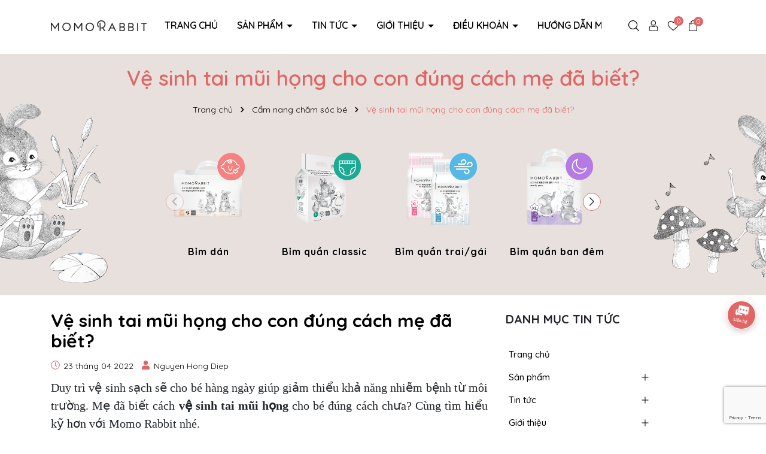

--- FILE ---
content_type: text/html; charset=utf-8
request_url: https://www.google.com/recaptcha/api2/anchor?ar=1&k=6Ldtu4IUAAAAAMQzG1gCw3wFlx_GytlZyLrXcsuK&co=aHR0cHM6Ly9tb21vcmFiYml0LnZuOjQ0Mw..&hl=en&v=N67nZn4AqZkNcbeMu4prBgzg&size=invisible&anchor-ms=20000&execute-ms=30000&cb=5p8sf33ugvkg
body_size: 48825
content:
<!DOCTYPE HTML><html dir="ltr" lang="en"><head><meta http-equiv="Content-Type" content="text/html; charset=UTF-8">
<meta http-equiv="X-UA-Compatible" content="IE=edge">
<title>reCAPTCHA</title>
<style type="text/css">
/* cyrillic-ext */
@font-face {
  font-family: 'Roboto';
  font-style: normal;
  font-weight: 400;
  font-stretch: 100%;
  src: url(//fonts.gstatic.com/s/roboto/v48/KFO7CnqEu92Fr1ME7kSn66aGLdTylUAMa3GUBHMdazTgWw.woff2) format('woff2');
  unicode-range: U+0460-052F, U+1C80-1C8A, U+20B4, U+2DE0-2DFF, U+A640-A69F, U+FE2E-FE2F;
}
/* cyrillic */
@font-face {
  font-family: 'Roboto';
  font-style: normal;
  font-weight: 400;
  font-stretch: 100%;
  src: url(//fonts.gstatic.com/s/roboto/v48/KFO7CnqEu92Fr1ME7kSn66aGLdTylUAMa3iUBHMdazTgWw.woff2) format('woff2');
  unicode-range: U+0301, U+0400-045F, U+0490-0491, U+04B0-04B1, U+2116;
}
/* greek-ext */
@font-face {
  font-family: 'Roboto';
  font-style: normal;
  font-weight: 400;
  font-stretch: 100%;
  src: url(//fonts.gstatic.com/s/roboto/v48/KFO7CnqEu92Fr1ME7kSn66aGLdTylUAMa3CUBHMdazTgWw.woff2) format('woff2');
  unicode-range: U+1F00-1FFF;
}
/* greek */
@font-face {
  font-family: 'Roboto';
  font-style: normal;
  font-weight: 400;
  font-stretch: 100%;
  src: url(//fonts.gstatic.com/s/roboto/v48/KFO7CnqEu92Fr1ME7kSn66aGLdTylUAMa3-UBHMdazTgWw.woff2) format('woff2');
  unicode-range: U+0370-0377, U+037A-037F, U+0384-038A, U+038C, U+038E-03A1, U+03A3-03FF;
}
/* math */
@font-face {
  font-family: 'Roboto';
  font-style: normal;
  font-weight: 400;
  font-stretch: 100%;
  src: url(//fonts.gstatic.com/s/roboto/v48/KFO7CnqEu92Fr1ME7kSn66aGLdTylUAMawCUBHMdazTgWw.woff2) format('woff2');
  unicode-range: U+0302-0303, U+0305, U+0307-0308, U+0310, U+0312, U+0315, U+031A, U+0326-0327, U+032C, U+032F-0330, U+0332-0333, U+0338, U+033A, U+0346, U+034D, U+0391-03A1, U+03A3-03A9, U+03B1-03C9, U+03D1, U+03D5-03D6, U+03F0-03F1, U+03F4-03F5, U+2016-2017, U+2034-2038, U+203C, U+2040, U+2043, U+2047, U+2050, U+2057, U+205F, U+2070-2071, U+2074-208E, U+2090-209C, U+20D0-20DC, U+20E1, U+20E5-20EF, U+2100-2112, U+2114-2115, U+2117-2121, U+2123-214F, U+2190, U+2192, U+2194-21AE, U+21B0-21E5, U+21F1-21F2, U+21F4-2211, U+2213-2214, U+2216-22FF, U+2308-230B, U+2310, U+2319, U+231C-2321, U+2336-237A, U+237C, U+2395, U+239B-23B7, U+23D0, U+23DC-23E1, U+2474-2475, U+25AF, U+25B3, U+25B7, U+25BD, U+25C1, U+25CA, U+25CC, U+25FB, U+266D-266F, U+27C0-27FF, U+2900-2AFF, U+2B0E-2B11, U+2B30-2B4C, U+2BFE, U+3030, U+FF5B, U+FF5D, U+1D400-1D7FF, U+1EE00-1EEFF;
}
/* symbols */
@font-face {
  font-family: 'Roboto';
  font-style: normal;
  font-weight: 400;
  font-stretch: 100%;
  src: url(//fonts.gstatic.com/s/roboto/v48/KFO7CnqEu92Fr1ME7kSn66aGLdTylUAMaxKUBHMdazTgWw.woff2) format('woff2');
  unicode-range: U+0001-000C, U+000E-001F, U+007F-009F, U+20DD-20E0, U+20E2-20E4, U+2150-218F, U+2190, U+2192, U+2194-2199, U+21AF, U+21E6-21F0, U+21F3, U+2218-2219, U+2299, U+22C4-22C6, U+2300-243F, U+2440-244A, U+2460-24FF, U+25A0-27BF, U+2800-28FF, U+2921-2922, U+2981, U+29BF, U+29EB, U+2B00-2BFF, U+4DC0-4DFF, U+FFF9-FFFB, U+10140-1018E, U+10190-1019C, U+101A0, U+101D0-101FD, U+102E0-102FB, U+10E60-10E7E, U+1D2C0-1D2D3, U+1D2E0-1D37F, U+1F000-1F0FF, U+1F100-1F1AD, U+1F1E6-1F1FF, U+1F30D-1F30F, U+1F315, U+1F31C, U+1F31E, U+1F320-1F32C, U+1F336, U+1F378, U+1F37D, U+1F382, U+1F393-1F39F, U+1F3A7-1F3A8, U+1F3AC-1F3AF, U+1F3C2, U+1F3C4-1F3C6, U+1F3CA-1F3CE, U+1F3D4-1F3E0, U+1F3ED, U+1F3F1-1F3F3, U+1F3F5-1F3F7, U+1F408, U+1F415, U+1F41F, U+1F426, U+1F43F, U+1F441-1F442, U+1F444, U+1F446-1F449, U+1F44C-1F44E, U+1F453, U+1F46A, U+1F47D, U+1F4A3, U+1F4B0, U+1F4B3, U+1F4B9, U+1F4BB, U+1F4BF, U+1F4C8-1F4CB, U+1F4D6, U+1F4DA, U+1F4DF, U+1F4E3-1F4E6, U+1F4EA-1F4ED, U+1F4F7, U+1F4F9-1F4FB, U+1F4FD-1F4FE, U+1F503, U+1F507-1F50B, U+1F50D, U+1F512-1F513, U+1F53E-1F54A, U+1F54F-1F5FA, U+1F610, U+1F650-1F67F, U+1F687, U+1F68D, U+1F691, U+1F694, U+1F698, U+1F6AD, U+1F6B2, U+1F6B9-1F6BA, U+1F6BC, U+1F6C6-1F6CF, U+1F6D3-1F6D7, U+1F6E0-1F6EA, U+1F6F0-1F6F3, U+1F6F7-1F6FC, U+1F700-1F7FF, U+1F800-1F80B, U+1F810-1F847, U+1F850-1F859, U+1F860-1F887, U+1F890-1F8AD, U+1F8B0-1F8BB, U+1F8C0-1F8C1, U+1F900-1F90B, U+1F93B, U+1F946, U+1F984, U+1F996, U+1F9E9, U+1FA00-1FA6F, U+1FA70-1FA7C, U+1FA80-1FA89, U+1FA8F-1FAC6, U+1FACE-1FADC, U+1FADF-1FAE9, U+1FAF0-1FAF8, U+1FB00-1FBFF;
}
/* vietnamese */
@font-face {
  font-family: 'Roboto';
  font-style: normal;
  font-weight: 400;
  font-stretch: 100%;
  src: url(//fonts.gstatic.com/s/roboto/v48/KFO7CnqEu92Fr1ME7kSn66aGLdTylUAMa3OUBHMdazTgWw.woff2) format('woff2');
  unicode-range: U+0102-0103, U+0110-0111, U+0128-0129, U+0168-0169, U+01A0-01A1, U+01AF-01B0, U+0300-0301, U+0303-0304, U+0308-0309, U+0323, U+0329, U+1EA0-1EF9, U+20AB;
}
/* latin-ext */
@font-face {
  font-family: 'Roboto';
  font-style: normal;
  font-weight: 400;
  font-stretch: 100%;
  src: url(//fonts.gstatic.com/s/roboto/v48/KFO7CnqEu92Fr1ME7kSn66aGLdTylUAMa3KUBHMdazTgWw.woff2) format('woff2');
  unicode-range: U+0100-02BA, U+02BD-02C5, U+02C7-02CC, U+02CE-02D7, U+02DD-02FF, U+0304, U+0308, U+0329, U+1D00-1DBF, U+1E00-1E9F, U+1EF2-1EFF, U+2020, U+20A0-20AB, U+20AD-20C0, U+2113, U+2C60-2C7F, U+A720-A7FF;
}
/* latin */
@font-face {
  font-family: 'Roboto';
  font-style: normal;
  font-weight: 400;
  font-stretch: 100%;
  src: url(//fonts.gstatic.com/s/roboto/v48/KFO7CnqEu92Fr1ME7kSn66aGLdTylUAMa3yUBHMdazQ.woff2) format('woff2');
  unicode-range: U+0000-00FF, U+0131, U+0152-0153, U+02BB-02BC, U+02C6, U+02DA, U+02DC, U+0304, U+0308, U+0329, U+2000-206F, U+20AC, U+2122, U+2191, U+2193, U+2212, U+2215, U+FEFF, U+FFFD;
}
/* cyrillic-ext */
@font-face {
  font-family: 'Roboto';
  font-style: normal;
  font-weight: 500;
  font-stretch: 100%;
  src: url(//fonts.gstatic.com/s/roboto/v48/KFO7CnqEu92Fr1ME7kSn66aGLdTylUAMa3GUBHMdazTgWw.woff2) format('woff2');
  unicode-range: U+0460-052F, U+1C80-1C8A, U+20B4, U+2DE0-2DFF, U+A640-A69F, U+FE2E-FE2F;
}
/* cyrillic */
@font-face {
  font-family: 'Roboto';
  font-style: normal;
  font-weight: 500;
  font-stretch: 100%;
  src: url(//fonts.gstatic.com/s/roboto/v48/KFO7CnqEu92Fr1ME7kSn66aGLdTylUAMa3iUBHMdazTgWw.woff2) format('woff2');
  unicode-range: U+0301, U+0400-045F, U+0490-0491, U+04B0-04B1, U+2116;
}
/* greek-ext */
@font-face {
  font-family: 'Roboto';
  font-style: normal;
  font-weight: 500;
  font-stretch: 100%;
  src: url(//fonts.gstatic.com/s/roboto/v48/KFO7CnqEu92Fr1ME7kSn66aGLdTylUAMa3CUBHMdazTgWw.woff2) format('woff2');
  unicode-range: U+1F00-1FFF;
}
/* greek */
@font-face {
  font-family: 'Roboto';
  font-style: normal;
  font-weight: 500;
  font-stretch: 100%;
  src: url(//fonts.gstatic.com/s/roboto/v48/KFO7CnqEu92Fr1ME7kSn66aGLdTylUAMa3-UBHMdazTgWw.woff2) format('woff2');
  unicode-range: U+0370-0377, U+037A-037F, U+0384-038A, U+038C, U+038E-03A1, U+03A3-03FF;
}
/* math */
@font-face {
  font-family: 'Roboto';
  font-style: normal;
  font-weight: 500;
  font-stretch: 100%;
  src: url(//fonts.gstatic.com/s/roboto/v48/KFO7CnqEu92Fr1ME7kSn66aGLdTylUAMawCUBHMdazTgWw.woff2) format('woff2');
  unicode-range: U+0302-0303, U+0305, U+0307-0308, U+0310, U+0312, U+0315, U+031A, U+0326-0327, U+032C, U+032F-0330, U+0332-0333, U+0338, U+033A, U+0346, U+034D, U+0391-03A1, U+03A3-03A9, U+03B1-03C9, U+03D1, U+03D5-03D6, U+03F0-03F1, U+03F4-03F5, U+2016-2017, U+2034-2038, U+203C, U+2040, U+2043, U+2047, U+2050, U+2057, U+205F, U+2070-2071, U+2074-208E, U+2090-209C, U+20D0-20DC, U+20E1, U+20E5-20EF, U+2100-2112, U+2114-2115, U+2117-2121, U+2123-214F, U+2190, U+2192, U+2194-21AE, U+21B0-21E5, U+21F1-21F2, U+21F4-2211, U+2213-2214, U+2216-22FF, U+2308-230B, U+2310, U+2319, U+231C-2321, U+2336-237A, U+237C, U+2395, U+239B-23B7, U+23D0, U+23DC-23E1, U+2474-2475, U+25AF, U+25B3, U+25B7, U+25BD, U+25C1, U+25CA, U+25CC, U+25FB, U+266D-266F, U+27C0-27FF, U+2900-2AFF, U+2B0E-2B11, U+2B30-2B4C, U+2BFE, U+3030, U+FF5B, U+FF5D, U+1D400-1D7FF, U+1EE00-1EEFF;
}
/* symbols */
@font-face {
  font-family: 'Roboto';
  font-style: normal;
  font-weight: 500;
  font-stretch: 100%;
  src: url(//fonts.gstatic.com/s/roboto/v48/KFO7CnqEu92Fr1ME7kSn66aGLdTylUAMaxKUBHMdazTgWw.woff2) format('woff2');
  unicode-range: U+0001-000C, U+000E-001F, U+007F-009F, U+20DD-20E0, U+20E2-20E4, U+2150-218F, U+2190, U+2192, U+2194-2199, U+21AF, U+21E6-21F0, U+21F3, U+2218-2219, U+2299, U+22C4-22C6, U+2300-243F, U+2440-244A, U+2460-24FF, U+25A0-27BF, U+2800-28FF, U+2921-2922, U+2981, U+29BF, U+29EB, U+2B00-2BFF, U+4DC0-4DFF, U+FFF9-FFFB, U+10140-1018E, U+10190-1019C, U+101A0, U+101D0-101FD, U+102E0-102FB, U+10E60-10E7E, U+1D2C0-1D2D3, U+1D2E0-1D37F, U+1F000-1F0FF, U+1F100-1F1AD, U+1F1E6-1F1FF, U+1F30D-1F30F, U+1F315, U+1F31C, U+1F31E, U+1F320-1F32C, U+1F336, U+1F378, U+1F37D, U+1F382, U+1F393-1F39F, U+1F3A7-1F3A8, U+1F3AC-1F3AF, U+1F3C2, U+1F3C4-1F3C6, U+1F3CA-1F3CE, U+1F3D4-1F3E0, U+1F3ED, U+1F3F1-1F3F3, U+1F3F5-1F3F7, U+1F408, U+1F415, U+1F41F, U+1F426, U+1F43F, U+1F441-1F442, U+1F444, U+1F446-1F449, U+1F44C-1F44E, U+1F453, U+1F46A, U+1F47D, U+1F4A3, U+1F4B0, U+1F4B3, U+1F4B9, U+1F4BB, U+1F4BF, U+1F4C8-1F4CB, U+1F4D6, U+1F4DA, U+1F4DF, U+1F4E3-1F4E6, U+1F4EA-1F4ED, U+1F4F7, U+1F4F9-1F4FB, U+1F4FD-1F4FE, U+1F503, U+1F507-1F50B, U+1F50D, U+1F512-1F513, U+1F53E-1F54A, U+1F54F-1F5FA, U+1F610, U+1F650-1F67F, U+1F687, U+1F68D, U+1F691, U+1F694, U+1F698, U+1F6AD, U+1F6B2, U+1F6B9-1F6BA, U+1F6BC, U+1F6C6-1F6CF, U+1F6D3-1F6D7, U+1F6E0-1F6EA, U+1F6F0-1F6F3, U+1F6F7-1F6FC, U+1F700-1F7FF, U+1F800-1F80B, U+1F810-1F847, U+1F850-1F859, U+1F860-1F887, U+1F890-1F8AD, U+1F8B0-1F8BB, U+1F8C0-1F8C1, U+1F900-1F90B, U+1F93B, U+1F946, U+1F984, U+1F996, U+1F9E9, U+1FA00-1FA6F, U+1FA70-1FA7C, U+1FA80-1FA89, U+1FA8F-1FAC6, U+1FACE-1FADC, U+1FADF-1FAE9, U+1FAF0-1FAF8, U+1FB00-1FBFF;
}
/* vietnamese */
@font-face {
  font-family: 'Roboto';
  font-style: normal;
  font-weight: 500;
  font-stretch: 100%;
  src: url(//fonts.gstatic.com/s/roboto/v48/KFO7CnqEu92Fr1ME7kSn66aGLdTylUAMa3OUBHMdazTgWw.woff2) format('woff2');
  unicode-range: U+0102-0103, U+0110-0111, U+0128-0129, U+0168-0169, U+01A0-01A1, U+01AF-01B0, U+0300-0301, U+0303-0304, U+0308-0309, U+0323, U+0329, U+1EA0-1EF9, U+20AB;
}
/* latin-ext */
@font-face {
  font-family: 'Roboto';
  font-style: normal;
  font-weight: 500;
  font-stretch: 100%;
  src: url(//fonts.gstatic.com/s/roboto/v48/KFO7CnqEu92Fr1ME7kSn66aGLdTylUAMa3KUBHMdazTgWw.woff2) format('woff2');
  unicode-range: U+0100-02BA, U+02BD-02C5, U+02C7-02CC, U+02CE-02D7, U+02DD-02FF, U+0304, U+0308, U+0329, U+1D00-1DBF, U+1E00-1E9F, U+1EF2-1EFF, U+2020, U+20A0-20AB, U+20AD-20C0, U+2113, U+2C60-2C7F, U+A720-A7FF;
}
/* latin */
@font-face {
  font-family: 'Roboto';
  font-style: normal;
  font-weight: 500;
  font-stretch: 100%;
  src: url(//fonts.gstatic.com/s/roboto/v48/KFO7CnqEu92Fr1ME7kSn66aGLdTylUAMa3yUBHMdazQ.woff2) format('woff2');
  unicode-range: U+0000-00FF, U+0131, U+0152-0153, U+02BB-02BC, U+02C6, U+02DA, U+02DC, U+0304, U+0308, U+0329, U+2000-206F, U+20AC, U+2122, U+2191, U+2193, U+2212, U+2215, U+FEFF, U+FFFD;
}
/* cyrillic-ext */
@font-face {
  font-family: 'Roboto';
  font-style: normal;
  font-weight: 900;
  font-stretch: 100%;
  src: url(//fonts.gstatic.com/s/roboto/v48/KFO7CnqEu92Fr1ME7kSn66aGLdTylUAMa3GUBHMdazTgWw.woff2) format('woff2');
  unicode-range: U+0460-052F, U+1C80-1C8A, U+20B4, U+2DE0-2DFF, U+A640-A69F, U+FE2E-FE2F;
}
/* cyrillic */
@font-face {
  font-family: 'Roboto';
  font-style: normal;
  font-weight: 900;
  font-stretch: 100%;
  src: url(//fonts.gstatic.com/s/roboto/v48/KFO7CnqEu92Fr1ME7kSn66aGLdTylUAMa3iUBHMdazTgWw.woff2) format('woff2');
  unicode-range: U+0301, U+0400-045F, U+0490-0491, U+04B0-04B1, U+2116;
}
/* greek-ext */
@font-face {
  font-family: 'Roboto';
  font-style: normal;
  font-weight: 900;
  font-stretch: 100%;
  src: url(//fonts.gstatic.com/s/roboto/v48/KFO7CnqEu92Fr1ME7kSn66aGLdTylUAMa3CUBHMdazTgWw.woff2) format('woff2');
  unicode-range: U+1F00-1FFF;
}
/* greek */
@font-face {
  font-family: 'Roboto';
  font-style: normal;
  font-weight: 900;
  font-stretch: 100%;
  src: url(//fonts.gstatic.com/s/roboto/v48/KFO7CnqEu92Fr1ME7kSn66aGLdTylUAMa3-UBHMdazTgWw.woff2) format('woff2');
  unicode-range: U+0370-0377, U+037A-037F, U+0384-038A, U+038C, U+038E-03A1, U+03A3-03FF;
}
/* math */
@font-face {
  font-family: 'Roboto';
  font-style: normal;
  font-weight: 900;
  font-stretch: 100%;
  src: url(//fonts.gstatic.com/s/roboto/v48/KFO7CnqEu92Fr1ME7kSn66aGLdTylUAMawCUBHMdazTgWw.woff2) format('woff2');
  unicode-range: U+0302-0303, U+0305, U+0307-0308, U+0310, U+0312, U+0315, U+031A, U+0326-0327, U+032C, U+032F-0330, U+0332-0333, U+0338, U+033A, U+0346, U+034D, U+0391-03A1, U+03A3-03A9, U+03B1-03C9, U+03D1, U+03D5-03D6, U+03F0-03F1, U+03F4-03F5, U+2016-2017, U+2034-2038, U+203C, U+2040, U+2043, U+2047, U+2050, U+2057, U+205F, U+2070-2071, U+2074-208E, U+2090-209C, U+20D0-20DC, U+20E1, U+20E5-20EF, U+2100-2112, U+2114-2115, U+2117-2121, U+2123-214F, U+2190, U+2192, U+2194-21AE, U+21B0-21E5, U+21F1-21F2, U+21F4-2211, U+2213-2214, U+2216-22FF, U+2308-230B, U+2310, U+2319, U+231C-2321, U+2336-237A, U+237C, U+2395, U+239B-23B7, U+23D0, U+23DC-23E1, U+2474-2475, U+25AF, U+25B3, U+25B7, U+25BD, U+25C1, U+25CA, U+25CC, U+25FB, U+266D-266F, U+27C0-27FF, U+2900-2AFF, U+2B0E-2B11, U+2B30-2B4C, U+2BFE, U+3030, U+FF5B, U+FF5D, U+1D400-1D7FF, U+1EE00-1EEFF;
}
/* symbols */
@font-face {
  font-family: 'Roboto';
  font-style: normal;
  font-weight: 900;
  font-stretch: 100%;
  src: url(//fonts.gstatic.com/s/roboto/v48/KFO7CnqEu92Fr1ME7kSn66aGLdTylUAMaxKUBHMdazTgWw.woff2) format('woff2');
  unicode-range: U+0001-000C, U+000E-001F, U+007F-009F, U+20DD-20E0, U+20E2-20E4, U+2150-218F, U+2190, U+2192, U+2194-2199, U+21AF, U+21E6-21F0, U+21F3, U+2218-2219, U+2299, U+22C4-22C6, U+2300-243F, U+2440-244A, U+2460-24FF, U+25A0-27BF, U+2800-28FF, U+2921-2922, U+2981, U+29BF, U+29EB, U+2B00-2BFF, U+4DC0-4DFF, U+FFF9-FFFB, U+10140-1018E, U+10190-1019C, U+101A0, U+101D0-101FD, U+102E0-102FB, U+10E60-10E7E, U+1D2C0-1D2D3, U+1D2E0-1D37F, U+1F000-1F0FF, U+1F100-1F1AD, U+1F1E6-1F1FF, U+1F30D-1F30F, U+1F315, U+1F31C, U+1F31E, U+1F320-1F32C, U+1F336, U+1F378, U+1F37D, U+1F382, U+1F393-1F39F, U+1F3A7-1F3A8, U+1F3AC-1F3AF, U+1F3C2, U+1F3C4-1F3C6, U+1F3CA-1F3CE, U+1F3D4-1F3E0, U+1F3ED, U+1F3F1-1F3F3, U+1F3F5-1F3F7, U+1F408, U+1F415, U+1F41F, U+1F426, U+1F43F, U+1F441-1F442, U+1F444, U+1F446-1F449, U+1F44C-1F44E, U+1F453, U+1F46A, U+1F47D, U+1F4A3, U+1F4B0, U+1F4B3, U+1F4B9, U+1F4BB, U+1F4BF, U+1F4C8-1F4CB, U+1F4D6, U+1F4DA, U+1F4DF, U+1F4E3-1F4E6, U+1F4EA-1F4ED, U+1F4F7, U+1F4F9-1F4FB, U+1F4FD-1F4FE, U+1F503, U+1F507-1F50B, U+1F50D, U+1F512-1F513, U+1F53E-1F54A, U+1F54F-1F5FA, U+1F610, U+1F650-1F67F, U+1F687, U+1F68D, U+1F691, U+1F694, U+1F698, U+1F6AD, U+1F6B2, U+1F6B9-1F6BA, U+1F6BC, U+1F6C6-1F6CF, U+1F6D3-1F6D7, U+1F6E0-1F6EA, U+1F6F0-1F6F3, U+1F6F7-1F6FC, U+1F700-1F7FF, U+1F800-1F80B, U+1F810-1F847, U+1F850-1F859, U+1F860-1F887, U+1F890-1F8AD, U+1F8B0-1F8BB, U+1F8C0-1F8C1, U+1F900-1F90B, U+1F93B, U+1F946, U+1F984, U+1F996, U+1F9E9, U+1FA00-1FA6F, U+1FA70-1FA7C, U+1FA80-1FA89, U+1FA8F-1FAC6, U+1FACE-1FADC, U+1FADF-1FAE9, U+1FAF0-1FAF8, U+1FB00-1FBFF;
}
/* vietnamese */
@font-face {
  font-family: 'Roboto';
  font-style: normal;
  font-weight: 900;
  font-stretch: 100%;
  src: url(//fonts.gstatic.com/s/roboto/v48/KFO7CnqEu92Fr1ME7kSn66aGLdTylUAMa3OUBHMdazTgWw.woff2) format('woff2');
  unicode-range: U+0102-0103, U+0110-0111, U+0128-0129, U+0168-0169, U+01A0-01A1, U+01AF-01B0, U+0300-0301, U+0303-0304, U+0308-0309, U+0323, U+0329, U+1EA0-1EF9, U+20AB;
}
/* latin-ext */
@font-face {
  font-family: 'Roboto';
  font-style: normal;
  font-weight: 900;
  font-stretch: 100%;
  src: url(//fonts.gstatic.com/s/roboto/v48/KFO7CnqEu92Fr1ME7kSn66aGLdTylUAMa3KUBHMdazTgWw.woff2) format('woff2');
  unicode-range: U+0100-02BA, U+02BD-02C5, U+02C7-02CC, U+02CE-02D7, U+02DD-02FF, U+0304, U+0308, U+0329, U+1D00-1DBF, U+1E00-1E9F, U+1EF2-1EFF, U+2020, U+20A0-20AB, U+20AD-20C0, U+2113, U+2C60-2C7F, U+A720-A7FF;
}
/* latin */
@font-face {
  font-family: 'Roboto';
  font-style: normal;
  font-weight: 900;
  font-stretch: 100%;
  src: url(//fonts.gstatic.com/s/roboto/v48/KFO7CnqEu92Fr1ME7kSn66aGLdTylUAMa3yUBHMdazQ.woff2) format('woff2');
  unicode-range: U+0000-00FF, U+0131, U+0152-0153, U+02BB-02BC, U+02C6, U+02DA, U+02DC, U+0304, U+0308, U+0329, U+2000-206F, U+20AC, U+2122, U+2191, U+2193, U+2212, U+2215, U+FEFF, U+FFFD;
}

</style>
<link rel="stylesheet" type="text/css" href="https://www.gstatic.com/recaptcha/releases/N67nZn4AqZkNcbeMu4prBgzg/styles__ltr.css">
<script nonce="SHUOSgK21KYV8z7AHY4gwA" type="text/javascript">window['__recaptcha_api'] = 'https://www.google.com/recaptcha/api2/';</script>
<script type="text/javascript" src="https://www.gstatic.com/recaptcha/releases/N67nZn4AqZkNcbeMu4prBgzg/recaptcha__en.js" nonce="SHUOSgK21KYV8z7AHY4gwA">
      
    </script></head>
<body><div id="rc-anchor-alert" class="rc-anchor-alert"></div>
<input type="hidden" id="recaptcha-token" value="[base64]">
<script type="text/javascript" nonce="SHUOSgK21KYV8z7AHY4gwA">
      recaptcha.anchor.Main.init("[\x22ainput\x22,[\x22bgdata\x22,\x22\x22,\[base64]/[base64]/MjU1Ong/[base64]/[base64]/[base64]/[base64]/[base64]/[base64]/[base64]/[base64]/[base64]/[base64]/[base64]/[base64]/[base64]/[base64]/[base64]\\u003d\x22,\[base64]\\u003d\x22,\[base64]/JVXCmsOIPVHDgsO+w7HDtcOBHTIGwqnDlQDDosKIw65pw6o0FsKfA8KqcMK6GCnDgk3CgsOOJE5Bw5Npwqt/wpvDulsBYFc/OcOlw7FNRy/CncKQacKCB8Kfw69rw7PDvA/ClFnChS7DnsKVLcKJB2prPTJadcKmLMOgEcOOE3QRw6zCkm/DqcOcXMKVwpnCgMOXwqpsacKIwp3CsxjCgMKRwq3CuiFrwptVw6bCvsKxw4HCrn3Dmy4mwqvCrcKww4wcwpXDiiMOwrDCmGJZNsOeCMO3w4ddw412w57CjcOuAAlUw4hPw73CgVrDgFvDiGXDg2wmw5diYsKTZX/DjDgmZXIAfcKUwpLClDp1w4/DnsOlw4zDhGtZJVUTw4jDskjDoFs/CjhBXsKXwoogasOkw5fDmhsGEcOOwqvCo8KYbcOPCcOywpZaZ8OXOQg6dcO8w6XCicKpwq97w5UiUW7CtQbDscKQw6bDi8O/MxFKVXoPK0vDnUfCrwvDjARWwprClmnCgQLCgMKWw60mwoYOFnFdMMOyw4nDlxsuwqfCvCBkwp7Co0M8w7EWw5F8w7cewrLCr8O7PsOqwrVweX5Bw6fDnHLCg8KxUHp9wovCpBofN8KfKh8UBBp5IMOJwrLDqMKYY8KIwpfDkwHDiw/CmjYjw7TCsTzDjTnDncOOcGAPwrXDqz/DrTzCuMKmdSw5d8Kfw6xZDS/[base64]/CslURXsKRbzMmw5nCsRxGasOSwqbChUTDiTwcwolewr0zM1/CtkDDlGXDvgfDtUzDkTHCmcOKwpIdw5R0w4bCgltEwr1XwoTCnmHCq8Knw7rDhsOhaMOywr1tOw9uwrrCnMOIw4E5w5nCiMKPEQ7DoBDDo3nChsOlZ8Oww4h1w7hQwq5tw40+w4ULw7bDncK8bcO0wpjDqMKkR8KXWcK7P8KnMcOnw4DCr2IKw64Mwrc+wo/DvGrDv03CpCDDmGfDkjrCmjoMbVwBwr7CiQ/DkMKLJS4SEwPDscKoeAzCshDDsivClsKqw6LDtcKXBEvDojUPwoUHw5IUwoRxwqRkbcKqVWteOlzCnMK0w6dBw5AGGMOKwpEWwqfCskXCr8KbQcK3w5HCqcOlOMKMwqzCkMOqRcOYcsKAw73DpcOCw5kvw4E8wpjDkEsWwqrCngTCs8Knwpdtw4/Cu8OSSGvCjMOHLyHDv2rCncKKHgXCn8Ouw4jDg2Iawp1dw5xgFcKFAE9leTQSw7pLwrLCrDMXecO5JMK7TcOZw47ClsOyLCfCqMO6R8KKAMKHwp5Aw7tLwpLCncOTw4p8woPDqcK7wqMIwrbDiUHCpWAiwoBowrlvw5zDuhxEacK+w5/Dj8OFUX0cRsKow5tZw7TCnycJwqXCh8OYwo7CrMKDwrbCu8KZPcKNwplvw4cOwqJYw53CjhQLw4HDvx3Dum/[base64]/CscOwRsKSRlgcwpTDhGsgwqEAQMKcwrjCvTcJw6wnSsKNw7jCosOYw6jCkMOMB8KOfEUXKS/CpcO9w7wTw4lPd1M3wrjDnHDDhsK4w7TCoMO1w7nCjMO0wpcqZ8KvBRjCu3rCh8O7wpZTC8KqHkLCtRnDssOfw4DDjcKIbDnCocKjPg/ChlgjdMOAwonDo8Knw6kiEmFuQEzCgMKTw6AVfMOzNULDgMKdQnrCqcOPw4duYMKXPcKHWcK4DMK6woZjwqLCmC4LwoFBw53DojpvworCi04ewozDrX9tKMOfwpprw5fDqHrCpFA5wrTCgcOJw6DCu8Kpw55iN1hUfn/CgDhZc8K7S0HDqsK2SRJbYcOuwowZIgcwW8Ojw6jDiTTDhMOJc8ObW8O/McKQw41YXwsMRSpkfCh5wofDhmEVIAh+w4J0w7g1w47DsT11cxZlAV7CscKaw6xWdzg2D8OgwpXDiAfDncODIVfDoxB4HRVAworCmCYOw5MnW0HCjsOpwr3ChzTCuCvDpgM6w7bDucK3w5Qbw7BMXmbCiMKNw4jDu8OybcOHBsO2wqBBw7onWzzDoMK/wozCliQcV2bCkMONd8KSw5Z+wo3Cnh9pPMOaGMK3SnDCrGcqKUvDj3jDisO7wpE9a8KoW8K7w4pjGcKAA8O8w6LCsmDCvsOww6l2PMOTVHMeHMOzw7vCn8Otw5LCkX8Mw6UhwrHCkmMeGhlTw6nCoA7DtlE3ahoJFk0gw7DDsT0gCQhoK8Ktw7YKwr/CjcOyE8K9wo9OBMOuIMKKXwRAw7/Dn1DCqcKfwr/DnyrDoGDCsDs0WyAFSSUed8OpwpRGwp9kLRBLw5zCjjp5w5/CrE5Jw5MlDEjCq0grw6HCp8KCw7ZkN0HCiWnDg8KJCcOtwojDj2IjFMK6wrzCvMOwCDd4wpvCkcKNRcOlwq/Cii/DgmJndMK6wqXCj8OcOsOFwrdtw7cqJWTCrsKkHx08JB/CrX/DkcKNw43CscOjw77Cq8Kwa8KZw7XDuxTDhT3DvG0cw7TCscKjRMKjDMKRHVsuwrwwwoo7dyLDmhVdw67CsQPCpWpdwp7DuDzDqW5Zw6TDqkYAw68iwqrDow3CkCExw4LCvWtsEEBXVHTDsxUZOcOPVAHCh8OjdMOTwpxcScKywpbCvsOvw6fCnDPCqng4Gh5KJVMlwr/CvD1vfR/CmyhRwqrCjsOSw7JxH8OPwrjDtQIFRMK3WhnCpGDCl2ITwobCvMKKLBNbw6XDkzfDusOxEMKKw7w1wpodw5opVsOlE8KOw7/DnsK5JCZWw6zDosKCwqUhacOfwrjCoiXDncKBw6IVw4LDvcKjwoDCscKiw5DDuMOkwpRywpbDkMK8aGY7EsKwwr3CkMKxw5FPIBMLwolAY2jCuRXDhMOYw6DCrMKrTMKATwjDuFgtwpUFw61fwpjCvgPDq8O/QWnDjGrDm8KUwrzDjzPDihjCiMO1wqpENAXCgmwow6t1w79gw5BvK8OKPARew7vCpMKgw4HCr2bCriTCuUHCoXzCvgZRRcOTUnt/fsKbwo3DgTIjw77Cpw/Do8K/KMK7cAXDlsK0w4fCsiTDlEc7w5zCjQVRTElWwr5WEMORAsKSw4DCp0jCjkTCtcKzVsKcMypLShAqwr/DuMKHw4bCpkZcZwvDlhQMCsOJMD1YYBXDp2HDlT0MwpVjwpFwXcOuwppjw6xfwqpgesOva0MLHwHCsVrClh8Qd30KTTnCuMK8w6kGwpPDkcKKw7ctwq/CpMKGbyNwwrjDp1bCgV81LcObWcOUwrjDgMKlw7HCg8OhZQ/DpMOHRyrDlRVEODViw7Yowowmw4TDmMKiw7DDpsOSwrgnG2/[base64]/CqcOHZsORw77Ck8KYCsKkEMOKCXfDh8KaY0/[base64]/[base64]/CoTl3VMK3bAkbwo4Mw7PClMO0IcKKfMOPw4p0wpbDgMKbw5bDp1k9AcOQwopBwr/DjHkRw5/ChALCqcOYwrMiwp7ChgHDnzY8w4BKF8OwwqzCl2rCj8KvwrzDqcKEwqgLGMKawo9hFcK4csKfa8KXw7PDj3c5wrNWWxx2AVlkVhHDnsOiKVnCs8KpbMO1w6PDnC/DiMKLY08CBsOjWmEZVsONFzTDml0YM8K+wozCiMK5MUrDjG/DocKdwqrCmsKwc8KOw4DCvifCmsKdw6AiwrkKHQLDom8fwptdwq5CPGpswqfCncKFCsOfSHLDkFAzwqnDhsOtw77Cu29ow6fCjsKDdsOUVBhaLjvDmX8BY8KWw77DtF4aHn5SYxnCrVTDvjMPwoo4bAfCnhLCuDAAP8K/w7nDhGDCh8OIXUhow51LRUVVw6DDl8OAw6AGwpwaw45swqPDvUgudVPClUQhcMKIL8K+wr/[base64]/Cmy5nWFXCi2zCl8KIworDk8OZw6NTKjFYw4XCssKdR8OIw6tqwrPDrcO0w5/[base64]/CksKlw787w57DnTXDmxhfd1PDhXnDtmN5CGfCjzfCvsK0w5vChMOUw4xXdsOGAMK8w7zDvSXDjF3DnwDCnR/DtEPDqMOrwrldw5Eww65TPS/CpsKGw4DCpMO7wr7Do0/[base64]/DpVpwwo3Dr8KPw73Ch8OwAm7ChyTDtlLCr29IH8OoKxYDwqPCk8OBLsOcGmdRacKIw5Evw6vDjcOtacKSXGzDnTPCisOJB8OQIcOEwoYpw5zCkS8ORsKJwqg5woZ1w4x9w71Lw6g/w7nDpsKnd17DkhdQbyTCgnvCgAUTSz1Zwos1w7jCj8O4w60uCcK5EGYjYsKXGcOtCcK8wpU/wpETRMKAM31Hw4bDisKDwrPCoTAQaD7CpkNUecKfdC3DjFLCrFjDu8K0d8OCwozChcO/esK8fnrCjsKVwqMgw7JLfcOBw4HDtiLCvMKmdVFUwo8EwpHCjh3DsXjCmA8Fw61aEUzCgcOzwrTCt8KLC8OOw6XCnQLDvGFRfwnDvTcqUBllw4TDhsKHGcK+w6lfw6/[base64]/DnMORwoDCkcOPwpw4w7zDscOTw77CtMOjd1BTOsK9wqxhw43CvFx7WWbDtBI/SsO8wprDvcOYw5wvVcKmPMKYQMKCw7nCvCQKNcOCw6fDmXXDssKUSAk+woPDkEkkJ8OMIXPCtcKdwpgiwqJ9w4bCmxNpwrPDt8Oxw5jCoWMowqHCk8KCFkVqwr/CksKsYMKbwogMXU1Ew54wwp7DklsZw43Cpj1YdhLDiCrCmw/[base64]/DmMK2HQxXZG5OBjbDrnpKw4TCksOCPcOrf8KCbR5zw5s7wofDi8OowpdhTcOWw5B2JsOhw78nwpQXKBtkw4nCtMO/w67CmMO7XcOZw68/[base64]/Cg8KcZB/Dui9mw4/ClVnDgCtIOnnCixQlKAAIEcKrw6vDnhTDisKQXGwrwqp6woHCtksHQMK+NgTCpRoaw6fCtnIbR8ODw6bCkjlBXi/CssOYeCsSOCnCsXh3woV2w7oMUGNKw5shesOicMKYODUUP1pMw7/Du8KRSWTDhCwYRCrCoiRqY8KoVsOFw5JVAmlkw7Zew7LCvRTDtcK/w7F6M1TDpMKMD3vCqSt7w7lqKWZjKSRZwrXDoMOVw6TCjMK5w6rDlWjCo1xKO8KrwrZDcMK8bGrClGMuwqPCtcKawoTDgMOswqjDgDHCtgLDtMOFwp0qwqLChMOzDGRTTcKPw4HDk1DDmDvCk0LCssK2PRl2GkczUUxHw6UUw4ZJwr/Dn8KxwpJMw7HDl1/CqWLDvytnBcOqTxZ3DcOTGcKZwoDCpcKAVXlPw6DDn8K+wrp+w4LCtMKKTmTDvsKqKiXDin4YwrsbGcK0IHFRwqYFwpcbwrvDlj/CngNzw5jDo8KUw75CX8Ocwo/[base64]/[base64]/KMKyMQ/CgMKbMsKCP21Rw7NDw5jDm1/DucKEw7JCwp4nRG9aw5zDucOqw4/Dn8Orw5vDusKCw61/wqhxIMKoaMOtw7PCmsKVw5DDuMKpwrEiw5DDgglQS0kJTsO3w58Vw6/Ct37Dni7DoMO4wrbDuUnDuMOpwrsMw6TDgETDggY/w4F7JcK9WcKzRWrCrsO9wptJBsOWSD0xMcOHwphWwojCjFbDvcK/w5Z7BA0rw5s9FmpAw6wITMOaKTDCncK1ZzHCh8KMOMOsNhPDvlzCo8Orw6PDkMKPEQQow5d9wpY2OENBZsOYLsKRw7fCucKkM2jCjsOKwrIawokow4lAwr/CqMKBZ8Oew7nDgGnCnmLClsK3AMK/EywPw6bDqcOiwq3CrRE5w5fCvsKcwrdrCcOJRsOFBMO9DFNuUcKYw6DDkA5/[base64]/w4NOBU/CgUzClFvCt8OjRMKfOMOuYsKnSV4GXWsTw6wgG8KNw43DuXoqw5tfw4TDoMONOcOHw5xLw5nDpT/CoCQ1UAjDn0XCizMuw6lBw6hSenrCgMO4w7XDkMKUw40WwqzDlsOIw4JswrUDCcOcAsOgU8KBQcOxw4XChMO0w4/CjcK5P0AxCA1+wprDgsKwEFjCqWN+L8OcM8Oiw6DCi8KBHcOZcMKBwpPDssKDwprCjMONehoMw6BywpVAMMOeC8K/ZMOIw6UbB8KdDhTDvxfDtMO/wqlRbwPClD7DocOFaMO6BcKnNcKiwrwAC8OydG0iRSPCt3/DjMKswrRNMgDCnR1PenlGaQxEGcK6wqTCtcKqW8OpSmk0EEHCiMOAZcOoIMOYwrgDasO9wqlkE8KdwpsyEQoPKW0ydGYhU8O/[base64]/DlUDDlsOqw6sqwonDmMKWwrsDw540w6TClifDt8KCTgXCuVHCqExJwpDCk8KGw4M7SMKDwpDCiVljw4jCtcKIw5svw7vCqkNJI8OIFxzDksOSI8O/[base64]/DlW/[base64]/DrVTChUZjEivCu8KQw4DDrD9fw6/[base64]/CsWIHHMKTw7DCpMO4wqE9YWPDmcKqfMOeP2TDkTbDu2PCssKAPS/Dm0TCjnXDv8K4wqbCum8xJFcQci4FVcOoIsOqwofCjCHDlhY7w47CqTwbZWHCgljClsOww7XCgzMCIcOSwpY1wphPwqrDjsKuw483fcO1PQcywrdgw6fCtMK0WXQiPjwew4VYwqtbwqLCh07Cj8KJwpVrBMKSwo/CvWPCuTnDkMKIazjDu0JlKBTDvsKyWG0Pbx3Cu8O/bBEha8Oxw6FxNMOvw5jCqgzDvmV8w7V8BltGw6IGf1/DsWfCtgLDvMOQwq7CsncvOXLCtXo5w6rDj8KdRUIIAELDiDcLMMKQwqzCiwDCiC/ClMK5wpLDojLCiGHDgsOtwpzDmcK7UsObwodxMGcuemHChHDCum4Zw6/CtcOORyAgFMKJwpvCnh7CqXVkw6/[base64]/[base64]/NTbDusK5eG/Dq8OXNnHDmMOoKSdVRhYPe8ORwqsCF39zwoBlFiLCp1YjDn9ZF10yYyTDg8KAwrjCiMONUsOjIk/CgSfCksKLWMKjw5nDghYCCDACw43CgcOgenDCmcKTwrVIX8Oow5Izwq/DuCPCpcOjSABgcQYvWMOTbFITwpfCr3zDtWrCqHTCrMKuw6fDn3BYfz8zwobDrGBfwoVPw4EhPMKnGFvDisKfXcKZw6lUUsKiw7/CnMKgBzTChMKMw4ANwrjCncKlRRoJI8KGwqfDnMOhwpwUIXBNNCcwwrDCtsKKw7vDtMOGSMKhDsO6w4rDlsKlRWhHw6xAw7lzDFpbw6LDuhHCnRBUZMO+w58UP1cqw6fCpcKRBz/CqUkPYxtqQMKVfsKew7jDg8Kyw7AAVcO9wqTDk8Kaw6ozKHQlbMKdw7BCRsKEPhfCgX3DogEWdMOzwprDj0ldT14ewrvDsGUVw7TDqm01UFcoAMOicQF1w6rCoWHCo8KrIsO3woDCr0FHw7tqI3JwWADCgMK/woxQwpHCksOyfX0RZsKSYQLCn0LDmsKnWHB7OG3Cg8KqBlhXZT9Lw5cdw7/Dix3DgcObIMOcWFfDvcOlEzXDl8KgMBp3w7HCnl/DqMOtw7fDgcOowqo4w7rDhcOzIQHDg3jDlWMcwqs0wpjCghFxw4/CmhXCvzN/w4bDvQgYDcOTw7zDgSzDqmEew6cgwovCssKcw4caGFdQfMKSWcKDcsOUwoBWw7/CmMK/w7QyNyxDPMKqAjApNiAywp/DtWjCkyFHSxU7w5DCoylDw6HCs19Aw4zDsgzDm8K0P8KZKl5IwqLCocKbwpzDlMOkwqbDhsOXwprDuMKvw4fDiQzDolsPw5BAwr/Don7Cu8KVLVUZTywNw5QqI2pFwrYzBsOJK2RLdzfDnsK9w7zDoMOtwocsw4ghwolFYx/DkmDDr8OfdzdgwpxgbsOGbsKJwok5ccK9w5Quw5VeMGotw7MJwo4gdMOydXzClRXCsjtJw4DDqMKfwpHCpMKJw4rDmBfCjTnDn8OYQ8OOw57CvsK9QMK2w4rCh1VgwpUEGcK3w702wodjwrbCosKcCsKKwrc3wo8vG3bDi8Kswq7CjRQcwrXChMKjNsKOw5UmwofDnS/[base64]/PsOgwq8PcsOHeMOYwr1/[base64]/CoSXDukNawokNUMOqczRRwp/[base64]/DpD4ww58Fw5hiTMKCH1bCnMOIN8KpwqXDv8Osw787FmnDhAjDqAwowpJSw7/[base64]/RHXDsQ8+Ymhuw6LDkj7DgBTDrFXDmcOTwpTDjMOaB8O+OcO6wrlqT1NxXsKYw47Cj8KxUcOwcnQnCsOrw5Qaw6nDvHodwrPDm8Okw6c2wrVDwoTCkhLDpB/CpUbCs8OieMKyUAVVwoDDlXrDrj13TUnCrAPCq8OGw6TDvcKAWmBuw5/DnMKdMRDDicKiwqcIw5lQZMO6NMOCD8O1wrgURMKnw4Jmw6HCn0NbAm9PB8O6wphfFsOLGBoEOQQuc8KvasKhwo4dw6AWwqhwZcKsJsK4ZMOqa2zDuyZlw7Abw57CtsK/FElnRsO8w7JyBAbDrnTCqHvDszpncSXCjDchCsKRKcK1W0bCmMKiwonCoUTDscO3w7FqcgdCwpx2wqHCkG9Nw4LDrFsKIDXDrMKGJDF/[base64]/CkcOqw5spw73DmMOUw5fCoFXCjsOkw7EXOS7ClcOJfRlFOcKKw54Lw5woAwJhwosXwroSXzLDth4lPsK1M8OTTsKbwqMYw44Awr/Cn2MyYE3DtEU/wrJpKwRTMsOFw4bDnSoLSk3Cok3ClMOPPcOkw5jDucO5ahgADD16IArDrnPClwbDgwsZwoxCw64qw6xWWB9uKsKPQ0dKw6YdTwvCh8O4VmDCgsOlFcKuasOKw4/CosOnwpJnwpRNw6xpKcO8dcKow7rCsMOUwr8JJsKjw6hFwp7ChsOzNMORwrpRwq4mS3dJFzsRwprClsK0VcO5w6kMw7vDm8KxG8ONw5/[base64]/DlD5UaSxYwrXCuMKlDXRpVybCrcOGwrEQAS8tYQbCusOZwqbDq8Kuw6nCiwbDpsKTw7HClldhwqLDtMOMwqDCgsKPfXzDgMK/[base64]/[base64]/Dlk4bWRgzwp7ClcK4bMOwXcKMeMOWwqfCgUrCgEjCmsKBen0idHXDnhJ0OsKOWDxeJ8OaMsKoSxYiIDdeSMKHw5MOw7pcw7XDq8KzOMOhwrkQw5fDo1FewqFAUsKPwrs6YGogw4UNFcOgw5N1B8KjwqjDmcOKw7s/woEzwrh0RTsnNsOWw7ZmHcKGwqzDpsKEw69/[base64]/wovCm8KewpkMwpbDvy49w7hAwpsbw6oAw4HDqz7DnzXCkcOgwrXCmHg1wq7DqcO+JGVEworDuX/ClinDhXzDj25Rwr45w7QAw5N1EiU3EHxnA8OVOcOewpYTw4PCo2FAJj0pw4bCusOnacOWWVMmwrnDsMKaw5XDsMOYwq0Rw4jCj8OFJsK8w53CiMOuXg4iw6TCjW/Cmg3CoH/CuTLCjXXCgmozXn4pwpBswrTDlGY4wozCpsOwwqHDi8O0wo8cwrM9CcOpwodVKl8yw5h/[base64]/Cr2DDvzrDn8KvJBFgbsK3c8Krwq7Dp8KQRcOTeyp1KD0LwqLCg0fCr8OBwovCk8ORVsKBCSbCmTtJwrvCp8OnwobDnMOqOWTCmEUVwrDCp8K9w4FLIx3CpAoCw5RUwoPDox5VNsO8ajPDqcOKw5ttL1J4UcKNw40pw6/Ct8KIwqEhwr/Cmhoxw4ghPsO6WcO1wox4w5HDh8KewqTCgXdOBQfDokxZM8OPw7nDgVs/JcOIBMKzwoXCr0dEcS/DlMKmDQ7Ctz85A8Opw6fDocKuS2HDo0PCn8KCEcOZEGbDsMOracOfwr7DmiZTwpbChcO4YcOKQ8OawqfCogRnXDvDsSvCpx9bw5wfw5rCgMOxWcKXecKww5x5AjVdwpfChsKcw6nCoMOjwqcOMjpmXcOQIcOiw6VjcgNnwo0gw5bDtMO/w70QwrTDqQ9fwrLConwbw5TDocOCCWPDl8Odwp1Uw5rDpDLCjSXDjMKRw4xvwrHDiF/CgsOuwo0hacOibWLDssK1w5dpIcK8HMO7woZuw51/VsOqw5A0w4Y+PU3DszY3wo9NVQPClx9FMDfCgDXClBUCwp9dwpTDv2lGBcOEeMKjRCnDp8O4w7fCoW5Rw5PCiMKuJMKsG8KMQgYxwqPCo8KwRsKiw6knwoUcwr/DtiXCl04+alwyScOawqMSNsOLw4/Ci8KFw6I1SzVrwrLDtx7CuMKdQF98IkPCphfDigEpPU11w7zCpXRffMKve8KwJSjCvMOTw67CvCbDt8ObFBLDh8Kgw75/w7AKah5SSnXDk8O0F8OUaGlMM8OMw6RWwpjDhAfDqWIQwrXCkMOQBsO6MXnDgS5tw65PwrLDgMKsY0fCqWByJMOHw6rDmsOlW8Osw4vDtlPDsTw7VMKWTwVoQ8K8WMKWwrQbw7sDwoDDjcKMw5zCh2gZwp/Cr3xnF8OWwqQSUMKHYB1wcMKXw5bClMOPw4/CnCHDgsKwwpfCpHvDrVvCs0LDu8K+MnvDqhXClSnDngZnwpVYwqFwwrLDuCEAwqrCnWJRw6nDnTfCig3CsETDuMKAw6glw77DtsOSL0/CuV7DnkRfMinDt8KBwoDCjsO4FcKhw5AmwoTDpTQxw7nCmFlHRMKmw7/ChcKoOMKRwpx0wqDDj8OhWsK9wo7CuS3Cu8OiJmRuIBdVw67DsRzCkMKWwphrw5/CpMKHwrrCn8KUw6UtAg5vwo0uwpZxGggsacK3IXTCgQ5LdsOhwrwxw4AIwoXDvSzCt8K9en3DnsKJwrJEwr4tHMOQwo/CuF5VLcKcwpNabWPDtzl1w4LDohzDjsKcDMK0CcKDEcObw6M+w4fCmcOYJ8OSwr7CkcOUcl0Nwpw6wonCg8OFR8OVw7V/wr3DscORwr8EeUHCjsOOV8KoD8OWTE1Hw6dbJH0dwpLDqcK6wrpNcMKnRsOyFcKywqLDm0/CiHhTw7rDs8OUw7fDiCfCpktfw5dsYEHCqmlWHsOGw4p4w7vDmcKcTiUcGsOoFMO0wpjDsMKmw43Dq8OQBSPDtsOjb8Klw43DkDjCiMKhXEp5wqc4w6nDpsKEw4sxA8KuR1vDlcO/w6jCkF3DnMOgXMOjwol7CzUsKwBWORJ/wr/DsMKQbFNOw53DoytEwrBrVMKzw6DCscKCw5fClGcfWgoHaD1zBnASw4LDgCFOJcK1w54tw57CvRNWe8O/[base64]/w7oSShwKKsOVTcKSIWrCmkd2w69eSGdow67ClcKGZFLCgjjCvcKQLWXDlsOUaj9SHcKaw5fCoBx/[base64]/A0VzecKGcMOeJ8KdcSxECcOGw5vCkTbCl8O6wpdyTMKPFWJpSMOIwr/DgcOgQMOxwoYvDcKSw50bZU7DiWnCjcOUwrpUb8Kmw4M0FyZ/wqosDcOfEMOew6QLUMOsPSgtwqDCo8KEwrxuw6fDqcKPK0HClW/CsVczJMK1w40xwo3Cnw0+REoxKSAAwp0aAG1RO8OjF2EYNF3Cu8KsB8KgwrXDvsO7wpvDvi0jL8KIwrLDkzlfIMOZwplbSkTCkj4nYk0Iwq3DpsOqwonDmRPDpCxeJMKDX1QBwp3DrUI4w7HDkTbClVxhwrjCrysRITrDnmFww7/DvGTCjsO7wqciS8KPwoF1PCnDhSLDpmd/EsK3w5kWV8OuQjgSMS08H0vDkGBHZ8O9C8Knw7I9dzUiwosQwrTDoWcHAMOjccKKWGzDthFdIcKCw5nDhcK9b8OJw5Eiw6bDkw48A3kMT8O8HVTClsOOw7Q/[base64]/DgMKHw6lpRsO2woQRw5A3wrF3w4rDqMKMesKKwpwGw6EZecOoIMKJw7vDgMKxEkp8w5TCmFsRcEFRb8KsKhF+wqTCpnbCpBltYMKPf8KZQiHCjEfDu8OEw4PDhsODw6c/LnPCogY8wrBjV1UhXcKJXG1FJHXClBlJSRJYY1hNQk8XNhnDqT46ecKjwqRyw5nCucO/[base64]/[base64]/[base64]/[base64]/[base64]/w6fDoFpzwql/[base64]/DgcKeTcK7w6nCpEkYQcK6wpdDccOMUh80Q8K6w5Y3wr1aw4/DvlckwpLDsVhEWXkKC8KNOHUHElDCoEdOb0xaPhFNRifDuW/DgSHDn23Cv8KYGDDDsA/DlXBPw6vDlys2wrkIwp/[base64]/Dk8OBPcKKw4dAGyTCsUfCqsOvwovDtcK8w6LDrS3CpcO2w57CkMOGw7fCrsK7B8OWJBM8CGPDtsO/woHDmEFGeCgBA8OeOkcIwqHDiGHDuMOAwo3Cs8Ovw43DoBjDqRIPw7XCqi7DiEc4w7nCksKeJcOJw53DiMOYw5s7wqNJw7vCqWwxw495w6lffMKPwr3Ds8OPNsKow4zClhfCuMO+wp/[base64]/[base64]/w6cRwoN7H2TDm8KYeioiw4xMLnHCm8ObwoxAfsKDwrXDh2smwphrw6fCkEbDs2F5w5rDiB41CHduDS1TXsKUwo0twoI/[base64]/Dl8KhwrHDi8KaHmDDi8OJwpMAw6IEwrFZwrJ/[base64]/[base64]/ChcKew7IpwrYqPcK4bcKDw77Ds8K2IBrDhMOrVsOQAzJFFsKUYWZsRMOFw45SwoHDtzHDmATDnx9GG2QkdsKiwoHDq8K/Ql3Dg8KvPcO8OsO/wr/Duicpb3NnwpHDhsOUwrJBw6vCjxDCsxTDpHIfwqnCrUDDmR7CnGYKw5I0KnZZwqbCnj/CvMKpw7LCsi7DlsOmJcOAPsOnw6wsZE0qw4d3w6kXFiLDnFXDkGHDujHDrR7CisK1c8OdwosFwo/DjG7ClsKhwpRVwqDCvcOUHlIVK8OfCMOdwoAHwqZMw55jFBbDlTXDkcKRRl3Du8KjeldywqZlcMKVwrMww7Z4ZBQzw4fDmSPDvAPDucKfPsOEAULCnio/f8Kcw4XCi8O2w7fCjmhwHifCukvCmsK8wozDhjXCkmDDksOGaWLDqFHDk0PCiB/DjULDqsKwwrAeW8KwfmjDrnZ3Bg7CnsKPw5MiwpQXY8OSwodww4HCjsOgw4hywq7DhsOSwrPChXbDukgnwo7DmXDDryMUFn9pei1ZwpNkHsOKwplVwr9Lw4XCq1TDsTVKXxpOw4rDkcOTISd7wpzDv8KUwp/Co8OAOW/CvsOGTV7CkzfDlkPDqMOCw7XCrzAwwo5kDyJWBsKqDEHDlh4AU23ChsK8wq/DjMOtYSDCj8O7w4oQesKQwrzDgsOMw5/ChcKPbsOiwp1cw405wpvCmMO1wpvDiMKaw7DDjsKWw4rDghlaFUHCvMOofcOwF2dPw5Fkwq/Di8OKw47DhQvDgcOBwq3DhlhXFXNSGErCvGXDuMO0w7t/[base64]/[base64]/[base64]/[base64]/[base64]/wo/CqRxBIsOpwpDCtcO5w7HDsmUEwqFuKsKLwo0VGTrDpBdDRGd7w7hWwoIFTMO8DxRoRcKla3LDp2wZQ8Oww7EEwqnCqMOlQsObw6/CmsKSwqo4FxvCn8KGwqLCgl3CpzIowpcQw6VCw7DDiWjCjMOPGcK5w4YAGsK6e8K9w7RWX8OFwrBdw4rDvMKawqrCkwnCoHxCT8OlwqUQcxTDlsK1JMK3RMOOTGwbFQ7DqMKkWwZwe8OcFMKTwph0NG/Dil4SBApxwotGw6k6WsK3IMO1w7fDsX3DmFt5VkXDpTzCv8KZAsK0RD0Tw5d4Wj7CmRJzwoYtw7/[base64]/[base64]/IhA8w7rDmH9XGsOyw5MUaMKSbnHDpT/Ck27DsU82LW3DuMOWwqYRNcOaAm3CusK4Hy5ywozDtcKuwpfDrlnCn2oDw4kGdcKdCsKRVBMLw5zCnhPDl8KGIHrDtDBLwoHDhsO9wpYIGcK/[base64]/YsOxQcO/[base64]/DikHCol1cwokkdsKoesO3wplKa1NbbsORwqI6BMKKcQHDrwDDokp9P2xiSsKLw7ojU8K5w6YVw7Fpw6XCsW50woJIQxzDjMOfe8OTDCPDrBBPI2XDtW/CjsOfX8OLNw47SWnDncOVwpLDswvDgiB1worChT7CnsKxw4vDrcOENMOgw4XDjsKGExc4HcOpw5vDtWFvw7XDhGHDlcK5JnjDoUwJdUEvwoHCl37Ck8O9wrTDk25twqEKw5Vrwo8baV3DoALDncKPw4nDvsOyWMO/Wk5eTA7Cm8KrOx/Djm8twrjDs0BAwohqPB5iAzBewrbCtMKvPiw+wpvCqlhBwpQvwp/CjcODVwfDvcKWwp/CtEDDkSdbw7HDlsK3TsKYw5PCucKMw4hAwr4AL8OLIcOZPsKPwqfCoMKyw7PDqXHCpSzDnMOwTcKwwqvDt8KWDsOlwqI+RhnCmRXDnXhXwrbCvkt9wpfDiMOGKcOQf8OwNSXCkHHCkcO6JMKPwox/w6TCusKbwpPDrSw3H8KTEV/Cj1TDj1/CgEnDr3EmwrICFcKsw4rDmcKZwoxzS1HClEJADnjDhcOWfcKEcy5Ow4oRXsOlacOuwqXCkMOxKgLDjsK8wpDDuwFJwoTCjMObOMOTVsO+Pj/Cj8O9dsO/[base64]/DvsOeA1XDpWnDtsO0asOTO8KOwoLCiHoBw4U9wrc4IMKxwph3wq/DuXfDqMKMDGHCmFwObcOQOSfDpzAOMHtrfcOiwpnDscOvw7NUDGfDgcKxZz4Xw6sGEAfCnUrCmsOJH8KNTMOwHcKdw7bCjhPDilLCu8K9wr90w49kFsKWworCkSHDp2bDuV/[base64]/DqizCmsKcwpPCoiDCqnrDn3M2wrPDkRBTwqHDgh0ma8K3M3g3KsKbBMKVIgzDs8KNQcOQwrfCj8ODYRNDw7drbhVSw4Vaw7/CrMODw53DkTfDr8K0w7ZlF8OfSBnCp8OJcCdswrnCnkHCv8KNPMOHfGZ3JCHDncKaw7DDtzPDpBTDl8Kew6sCCsOtw6HCsX/CpXQzw71bUcK9wr3CicO3wonCjsOBOynDjcOCAiXCjxdfPMO/w68vHn9bJT4gw4ZTw6QRZGVnwrPDusO/cUbCtSdBSsOPbQLDhcKsfMOowrAHBF3DkcK4fRbCmcO/[base64]/wql4GBnChGnDl3s3wrAHBhbCmsOgw6TDugoxKAtNwo5nwpolwqI/DGjDmR3DjQRiwrBUwr0pw55Hw4/DjFfDh8K0wpvDl8K1eCIWw5XDh0rDm8K/wqXCvR7CnVYkdWhOw63DlTvDrBh4MsO2W8Obw681KcKQw7LDrcKRFMOKdndxNh0xZ8KFbsKnwop6Nh/CksO1wronPxscwpF3SFPCvkvDiyxnwpDDh8ODTm/Cr30nVcOgYMOZw43DtVYJw6tawp7ChiVeU8OOwp/CmMKIwpfDpMK1w6xkZ8K0w5g+wqPDkkdzQU96AcKqwrrCt8OTwo3Cr8KUaUgAf090CMKZwqZYw6tRwoXDscOyw4DCpmFHwoE3wojDjcKZw6nClsK5eQgZw5hOSwE/[base64]/ChcOxaAnCmsOLwoEJwqfClDYiAgjDiWXDu8KUwqjCrsKnUsOpwqdyMcKfw6rCj8KjGUnDpnPDrlxcw4rCgATClMKyWS9ZPRzCh8OyGcOhTFnCk3PCrcOnwpBWwq3CtS/[base64]/DpsKbJsKUAcOOw4w5V8KcWcK5w5EQEcKzw5zCrMO5TX4nwqtcUMOIw5FPw49fw6/DmTTCoC3CocKNwoHDmcOUwrLCggrCrMK7w4/Ch8O3Y8Oyc2giBBFiEnzCl1IBw63Du1zCjsKd\x22],null,[\x22conf\x22,null,\x226Ldtu4IUAAAAAMQzG1gCw3wFlx_GytlZyLrXcsuK\x22,0,null,null,null,0,[21,125,63,73,95,87,41,43,42,83,102,105,109,121],[7059694,329],0,null,null,null,null,0,null,0,null,700,1,null,0,\[base64]/76lBhn6iwkZoQoZnOKMAhmv8xEZ\x22,0,0,null,null,1,null,0,1,null,null,null,0],\x22https://momorabbit.vn:443\x22,null,[3,1,1],null,null,null,1,3600,[\x22https://www.google.com/intl/en/policies/privacy/\x22,\x22https://www.google.com/intl/en/policies/terms/\x22],\x22p4BceHLi6ea3zVq6vRUV5SYyqtrvWvWwpFVw9AcxhW8\\u003d\x22,1,0,null,1,1769702620271,0,0,[4,10,191,102,177],null,[223,126,27,53,60],\x22RC-qdWHgS7nvdFGbA\x22,null,null,null,null,null,\x220dAFcWeA77Jfi_3SmWf7793jOyKWOUFK4IdLaUYg97eg7eK0Gd4KH8qE2iE8iPCRL9i3TB0oNRtaT4hsHhfmVhi2FiiryoT09qXA\x22,1769785420162]");
    </script></body></html>

--- FILE ---
content_type: text/css
request_url: https://bizweb.dktcdn.net/100/358/258/themes/915283/assets/index.scss.css?1768462650660
body_size: 5053
content:
@font-face{font-family:'Allura';font-style:normal;font-weight:400;src:url(//bizweb.dktcdn.net/100/358/258/themes/915283/assets/svn-qalisha_signature_script.otf?1767944573076)}.alert-warning{color:#856404;background-color:#fff3cd;border-color:#ffeeba}@keyframes zoom{from{transform:scale(1)}to{transform:scale(1.5)}}.home-slider{margin-bottom:40px}.home-slider .swiper-slide{text-align:center;position:relative}.home-slider .swiper-slide:before{content:"";position:absolute;top:0;left:0;right:0;bottom:0;margin:auto;z-index:1;background:#ffffff;opacity:0.2}.home-slider .swiper-slide img{display:block;margin:0 auto}.home-slider .swiper-slide.swiper-slide-active .slider-text .title{top:0px;opacity:1;transition:2s all}.home-slider .swiper-slide.swiper-slide-active .slider-text .content{top:0px;opacity:1;transition:2.2s all}.home-slider .swiper-slide.swiper-slide-active .slider-text .button{top:0px;opacity:1;transition:2.4s all}.home-slider .swiper-button-next:after,.home-slider .swiper-button-prev:after{font-size:20px;color:#000}.home-slider .slider-text{position:absolute;top:50%;transform:translate(0, -50%);left:0;right:0;text-align:center;border-radius:5px;color:#fff;padding:50px;z-index:2}@media (max-width: 991px){.home-slider .slider-text{display:none}}.home-slider .slider-text .title{color:#fff;font-size:70px;position:relative;top:150px;opacity:0;transition:2s all;font-weight:800}.home-slider .slider-text .content{font-size:120px;font-family:'Allura', cursive;line-height:20px;position:relative;top:200px;opacity:0;transition:2.2s all;text-shadow:2px 2px 6px #000000}.home-slider .slider-text .button{background:#f3eee4;color:#000;padding:8px 32px;border:0;display:inline-block;font-size:16px;text-transform:uppercase;font-weight:600;margin-top:70px;border-radius:40px;overflow:hidden;position:relative;top:250px;opacity:0;transition:2.4s all}.home-slider .slider-text .button:before{content:"";position:absolute;top:0;left:0;height:100%;width:30px;background-image:linear-gradient(to left, transparent, 80%, #e06666);z-index:1;transition:500ms all}.home-slider .slider-text .button:hover{box-shadow:0 4px 8px 0 rgba(0,0,0,0.2),0 6px 20px 0 rgba(0,0,0,0.19)}.home-slider .slider-text .button:hover:before{width:60%;transition:500ms all}.section_flashsale{background-color:#f3eee4;background-image:url(//bizweb.dktcdn.net/100/358/258/themes/915283/assets/background_module.png?1767944573076);padding:40px 0 30px;margin-bottom:40px}.section_flashsale .title{display:flex;justify-content:space-between;align-items:center;margin-bottom:25px}@media (max-width: 767px){.section_flashsale .title{flex-direction:column}}.section_flashsale .title .title-module{display:flex;align-items:center}.section_flashsale .title .title-module .dot{width:15px;height:15px;background:red;border-radius:50%;position:relative;display:inline-block;margin-right:20px}.section_flashsale .title .title-module .dot:after{content:"";border-radius:100%;display:block;width:15px;height:15px;position:absolute;background-color:transparent;animation:pulseSmall2 1.25s linear infinite}.section_flashsale .title .thump-flash{display:flex;align-items:center}@media (max-width: 767px){.section_flashsale .title .thump-flash{flex-direction:column}}@media (max-width: 767px){.section_flashsale .title .thump-flash .button-control{margin-top:10px}}.section_flashsale .title .thump-flash .button-control .section-flashsale-prev{display:inline-block;margin:0 5px 0 20px}.section_flashsale .title .thump-flash .button-control .section-flashsale-next{display:inline-block}.section_flashsale .title .thump-flash .button-control svg path{fill:#e06666}.section_flashsale .count-down{display:inline-flex;font-size:18px;padding:0;background:transparent;margin-bottom:0;align-items:center;position:relative}@media (max-width: 767px){.section_flashsale .count-down{top:0;margin-top:10px}}.section_flashsale .count-down .timer-view{display:inline-block;text-align:center;margin-bottom:0}.section_flashsale .count-down .timer-view .block-timer{background:#FF3030;border-radius:6px;display:inline-block;color:#fff;margin:0px 3px;line-height:15px;padding:5px;min-width:40px}.section_flashsale .count-down .timer-view .block-timer p{padding-top:0px;margin-bottom:0;display:block;font-size:14px}.section_flashsale .count-down .timer-view .block-timer p b{font-size:17px;display:block}.section_flashsale .count-down span{display:none}.section_flashsale .see-more{text-align:center;position:relative;margin-top:10px;font-size:16px;margin-bottom:0}.section_flashsale .see-more a{background-color:#e06666;background-size:170%;color:#fff;padding:8px 32px;border:0;display:inline-block;font-size:16px;text-transform:uppercase;font-weight:600;border-radius:40px;overflow:hidden;position:relative;text-shadow:2px 2px 4px #000000}.section_flashsale .see-more a:hover{background-color:#d73c3c;box-shadow:0 4px 8px 0 rgba(0,0,0,0.2),0 6px 20px 0 rgba(0,0,0,0.19)}.section_flashsale .product-action .product-thumbnail{background:#fff}.section_product_noibat{margin-bottom:40px}.section_product_noibat .thumb-title{display:flex;justify-content:space-between;align-items:center;margin-bottom:40px;position:relative}.section_product_noibat .thumb-title .menu-pro li{display:inline-block}.section_product_noibat .button-control .section-noibat-prev{display:inline-block;margin:0 5px 0 20px}.section_product_noibat .button-control .section-noibat-next{display:inline-block}.section_product_noibat .button-control svg path{fill:#000}.section_product_noibat .see-more{text-align:center;position:relative;margin-top:10px;font-size:16px}.section_product_noibat .see-more a{background-color:#e06666;background-size:170%;color:#fff;padding:8px 32px;border:0;display:inline-block;font-size:16px;text-transform:uppercase;font-weight:600;border-radius:40px;overflow:hidden;position:relative;text-shadow:2px 2px 4px #000000}.section_product_noibat .see-more a:hover{background-color:#d73c3c;box-shadow:0 4px 8px 0 rgba(0,0,0,0.2),0 6px 20px 0 rgba(0,0,0,0.19)}.section_product_noibat .tabs-title{text-align:center;flex-wrap:nowrap;overflow-x:auto;overflow-y:hidden;display:flex;justify-content:right;margin-bottom:0}@media (max-width: 1199px){.section_product_noibat .tabs-title{justify-content:center;width:100%;overflow-x:scroll;margin-top:10px}}@media (max-width: 767px){.section_product_noibat .tabs-title{display:flex;flex-wrap:nowrap;overflow-x:auto;overflow-y:hidden;white-space:nowrap;justify-content:inherit}}.section_product_noibat .tabs-title .tab-link{margin-bottom:0;cursor:pointer;border-radius:5px;display:inline-block;font-size:16px;margin-left:25px}@media (max-width: 1199px){.section_product_noibat .tabs-title .tab-link{margin-right:25px;margin-left:0}}@media (max-width: 767px){.section_product_noibat .tabs-title .tab-link{margin-right:25px;margin-left:0}}.section_product_noibat .tabs-title .tab-link span{font-size:16px;position:relative;display:block;margin-top:0;font-weight:600}.section_product_noibat .tabs-title .tab-link.current,.section_product_noibat .tabs-title .tab-link:hover{color:#e06666}.section_product_noibat .tab-content{display:none}.section_product_noibat .tab-content.current{display:block}@media (max-width: 991px){.section_product_noibat .tab-content .col-fix:nth-child(7),.section_product_noibat .tab-content .col-fix:nth-child(8){display:none}}@media (max-width: 767px){.section_product_noibat .e-tabs{margin-bottom:30px}}.section_danhmuc{text-align:center;position:relative;margin-bottom:40px}@media (min-width: 1200px){.section_danhmuc:before{content:"";width:120px;height:320px;position:absolute;top:5%;left:0;background-image:url(//bizweb.dktcdn.net/100/358/258/themes/915283/assets/bg_danhmuc_left.png?1767944573076);background-size:cover;z-index:-1}.section_danhmuc:after{content:"";width:150px;height:380px;position:absolute;top:100%;right:0;background-image:url(//bizweb.dktcdn.net/100/358/258/themes/915283/assets/bg_danhmuc_right.png?1767944573076);background-size:cover;z-index:-1}}.section_danhmuc .danhmuc-thumb{position:relative;width:100%;height:0;padding-top:100%}.section_danhmuc .danhmuc-thumb img{border-radius:50%;position:absolute;top:0;left:0;right:0;bottom:0;margin:auto;z-index:3;transition:400ms all}.section_danhmuc .danhmuc-thumb .image-shadow{border-radius:50%;position:absolute;top:0;left:0;right:0;bottom:0;margin:auto;z-index:2;overflow:hidden;opacity:0;transition:400ms all}.section_danhmuc .danhmuc-thumb .image-shadow:before{content:" ";position:absolute;bottom:0;left:0;right:0;margin:auto;z-index:1;width:100%;height:30px;background-image:linear-gradient(transparent, 80%, #e8d1b6)}.section_danhmuc .danhmuc-info h3{font-size:16px;font-weight:bold;margin:15px 0 0;color:#000;transition:500ms all}.section_danhmuc .danhmuc-info span{font-weight:500;color:#808080}.section_danhmuc .swiper-slide{padding:20px 0;position:relative}.section_danhmuc .swiper-slide>a{position:absolute;top:0;left:0;right:0;bottom:0;margin:auto;z-index:4}.section_danhmuc .swiper-slide:hover .danhmuc-thumb img{top:-30px;transition:500ms all}.section_danhmuc .swiper-slide:hover .danhmuc-thumb .image-shadow{opacity:1;transition:500ms all}.section_danhmuc .swiper-slide:hover .danhmuc-info h3{color:#e06666;transition:500ms all}.section_banner{margin-bottom:50px}.section_banner .thump-image{position:relative;display:block;overflow:hidden;border-radius:10px}.section_banner .thump-image img{opacity:1;transform:scale(1) rotate(0deg);transition:all 0.5s ease}.section_banner .thump-image .content{position:absolute;top:0;bottom:0;right:0;left:0;display:flex;align-items:center;justify-content:center;color:#fff;flex-direction:column;background:rgba(0,0,0,0.3);padding:0 10px}.section_banner .thump-image .content h3{text-transform:uppercase;font-size:34px;font-weight:700}@media (max-width: 767px){.section_banner .thump-image .content h3{font-size:26px}}.section_banner .thump-image .content span{color:#fff;padding:9px 27px;font-size:16px;text-transform:uppercase;border:1px solid #fff;border-radius:35px;font-weight:600}@media (max-width: 767px){.section_banner .thump-image .content span{font-size:14px;padding:5px 22px}}.section_banner .thump-image .content span:hover{background:#e06666;border-color:#e06666}.section_banner .thump-image:hover img{opacity:0.9;transform:scale(1.1) rotate(5deg);transition:all 0.5s ease}@media (max-width: 767px){.section_banner .col-12:first-child{margin-bottom:15px}}.section_product_quatang{margin-bottom:20px}.section_product_quatang .title{display:flex;justify-content:space-between;align-items:center;margin-bottom:25px}@media (max-width: 767px){.section_product_quatang .title{flex-direction:column}}.section_product_quatang .title .thump-flash{display:flex;align-items:center}.section_product_quatang .title .thump-flash .button-control .section-quatang-prev{display:inline-block;margin:0 5px 0 20px}.section_product_quatang .title .thump-flash .button-control .section-quatang-next{display:inline-block}.section_product_quatang .title .thump-flash .button-control svg path{fill:#000}.section_product_quatang .swiper-slide{margin-top:0 !important;margin-bottom:20px;padding:1px}@media (max-width: 767px){.section_product_quatang .swiper-slide{margin-bottom:0px}}.section_product_quatang .see-more{text-align:center;position:relative;margin-top:10px;font-size:16px;margin-bottom:20px}.section_product_quatang .see-more a{background-color:#e06666;background-size:170%;color:#fff;padding:8px 32px;border:0;display:inline-block;font-size:16px;text-transform:uppercase;font-weight:600;border-radius:40px;overflow:hidden;position:relative;text-shadow:2px 2px 4px #000000}.section_product_quatang .see-more a:hover{background-color:#d73c3c;box-shadow:0 4px 8px 0 rgba(0,0,0,0.2),0 6px 20px 0 rgba(0,0,0,0.19)}.section_nghenhan{background:#f3eee4;padding:40px 0;margin-bottom:40px}.section_nghenhan .title-module{text-align:left;font-weight:500;font-size:32px;margin-bottom:0}@media (max-width: 767px){.section_nghenhan .row{display:grid;grid-template-rows:1fr;overflow:auto;justify-content:start;grid-template-columns:repeat(3, 70%)}}.section_nghenhan .content{text-align:left;margin-bottom:25px;font-weight:500;font-size:18px;color:#616161}.section_nghenhan .title{text-align:center;margin-top:20px;font-size:18px;font-weight:600;color:#000}.section_nghenhan .job{text-align:center;color:#777777;font-size:16px;font-weight:500}.section_nghenhan .thumb{position:relative;padding-right:15px}.section_nghenhan .thumb span{display:block;border-radius:10px;overflow:hidden}.section_nghenhan .thumb span img{width:100%}.section_nghenhan .thumb .contact{position:absolute;right:-10px;bottom:40px;padding:5px;background:#fff;border-radius:10px}.section_nghenhan .thumb .contact li{width:40px;height:40px;display:flex;align-items:center;justify-content:center;margin-bottom:6px;background:#ddd;border-radius:5px}@media (max-width: 767px){.section_nghenhan .thumb .contact li{width:30px;height:30px;margin-bottom:5px}}.section_nghenhan .thumb .contact li:last-child{margin-bottom:0}.section_nghenhan .thumb .contact li svg{width:22px;height:22px;fill:#616161}.section_nghenhan .thumb .contact li:first-child{background:#003d8f}.section_nghenhan .thumb .contact li:first-child svg{fill:#fff}.section_nghenhan .thumb .contact li:hover{background:#e06666}.section_nghenhan .thumb .contact li:hover path{fill:#fff}.section_tab_product .tabs-title .tab-link{padding:10px 10px;background:#fff;display:flex;align-items:center;margin-bottom:14px;border-radius:5px;cursor:pointer}.section_tab_product .tabs-title .tab-link span{font-size:16px;position:relative;display:inline-block;margin-top:0;font-weight:600;margin-left:10px;color:#000}.section_tab_product .tabs-title .tab-link.current{background:#000}.section_tab_product .tabs-title .tab-link.current span{color:#e06666}.section_tab_product .tabs-title .tab-link.current img{filter:brightness(0) invert(1)}.section_tab_product .tabs-title .tab-link:hover span{color:#e06666}.section_tab_product .tab-content{display:none;margin-top:20px}.section_tab_product .tab-content.current{display:block}@media (max-width: 1199px){.section_tab_product .tab-content .col-fix:nth-child(5){display:none}}@media (max-width: 991px) and (min-width: 767px){.section_tab_product .tab-content .col-fix:nth-child(4){display:none}}@media (max-width: 767px){.section_tab_product .tab-content .col-fix:nth-child(4){display:block}}@media (max-width: 767px){.section_tab_product .e-tabs{margin-bottom:30px}}.section_tab_product .aside-content{border:2px solid #ec2154;border-radius:10px;padding:5px;margin-bottom:20px}.section_tab_product .aside-content .title-head{font-size:14px;font-weight:bold;color:#fff;display:block;position:relative;padding-left:10px;padding-right:10px;text-transform:uppercase;background:#ec2154;border-radius:10px;text-align:center;line-height:45px}.section_tab_product .aside-content .nav-category{padding:5px;border-radius:0 0 10px 10px;max-height:360px;overflow-y:auto}.section_tab_product .aside-content .nav-category::-webkit-scrollbar{width:3px}.section_tab_product .aside-content .nav-category::-webkit-scrollbar-thumb{background-color:#e06666;outline:1px solid #e06666}.section_tab_product .aside-content .nav-category ul{padding:0;margin:0;list-style:none}.section_tab_product .aside-content .nav-category ul .nav-item .nav-link{display:block;padding:8px 0;font-size:15px;color:#000}.section_tab_product .aside-content .nav-category ul .nav-item .nav-link.pr-5{padding-right:30px}.section_tab_product .aside-content .nav-category ul .nav-item.active>.nav-link,.section_tab_product .aside-content .nav-category ul .nav-item:hover>.nav-link{color:#e06666}.section_tab_product .aside-content .nav-category ul .nav-item.active>.down_icon:after,.section_tab_product .aside-content .nav-category ul .nav-item.active>.down_icon:before,.section_tab_product .aside-content .nav-category ul .nav-item:hover>.down_icon:after,.section_tab_product .aside-content .nav-category ul .nav-item:hover>.down_icon:before{background-color:#e06666}.section_tab_product .aside-content .nav-category ul .menu_down{padding-left:10px !important}.section_tab_product .aside-content .nav-category ul .down_icon{height:20px !important;width:20px !important;position:absolute;right:7.5px;top:21px;transform:translate(0, -50%);cursor:pointer}.section_tab_product .aside-content .nav-category ul .down_icon:after,.section_tab_product .aside-content .nav-category ul .down_icon:before{position:absolute;content:'';top:50%;left:50%;transform:translate(-50%, -50%) rotate(-90deg);background-color:#000;transition:transform 0.4s ease-in-out, opacity 0.4s ease-in-out}.section_tab_product .aside-content .nav-category ul .down_icon:before{width:11px;height:1px;opacity:1}.section_tab_product .aside-content .nav-category ul .down_icon:after{width:1px;height:11px}.section_tab_product .aside-content .nav-category ul .down_icon.cls_mn:after,.section_tab_product .aside-content .nav-category ul .down_icon.cls_mn:before{background-color:#e06666;transform:translate(-50%, -50%) rotate(90deg)}.section_tab_product .aside-content .nav-category ul .down_icon.cls_mn:before{opacity:0}.section_tab_product .see-more{color:#fff;padding:8px 30px;display:inline-block;border-radius:5px;font-size:16px;font-weight:900;margin-top:15px;background:#000}.section_tab_product .see-more:hover{background:#e06666}.swiper-wrapper{padding-bottom:1px}.section_blog{margin-bottom:40px}.section_blog .title-module{text-align:center;font-weight:500;font-size:32px;margin-bottom:0}.section_blog .content{text-align:center;margin-bottom:25px;font-weight:500;font-size:18px;color:#616161}@media (max-width: 767px){.section_blog .row{display:grid;grid-template-rows:1fr;overflow:auto;justify-content:start;grid-template-columns:repeat(3, 80%)}}.section_blog .see-more{text-align:center;position:relative;margin-top:10px;font-size:16px}.section_blog .see-more a{background-color:#e06666;background-size:170%;color:#fff;padding:8px 32px;border:0;display:inline-block;font-size:16px;text-transform:uppercase;font-weight:600;border-radius:40px;overflow:hidden;position:relative;text-shadow:2px 2px 4px #000000}.section_blog .see-more a:hover{background-color:#d73c3c;box-shadow:0 4px 8px 0 rgba(0,0,0,0.2),0 6px 20px 0 rgba(0,0,0,0.19)}.section_blog .item-blog .block-thumb{position:relative}.section_blog .item-blog .block-thumb .thumb{position:relative;position:relative;overflow:hidden;width:100%;display:flex;-o-justify-content:center;-moz-justify-content:center;-webkit-justify-content:center;-os-justify-content:center;-o-display:flex;-moz-display:flex;-webkit-display:flex;-os-display:flex;align-items:center;position:relative;height:auto !important;padding-bottom:65%;border-radius:10px}.section_blog .item-blog .block-thumb .thumb img{width:auto !important;max-height:100%;position:absolute;top:0;bottom:0;left:0;right:0;margin:auto;will-change:opacify;transform:scale(1);transition:all 0.5s ease}.section_blog .item-blog .block-thumb .info{position:relative;padding:20px;text-align:center}.section_blog .item-blog .block-thumb .info h3{font-weight:700;font-size:18px;color:#000;margin:0 0 10px}.section_blog .item-blog .block-thumb .info h3 a{color:#000}.section_blog .item-blog .block-thumb .info h3 a:hover{color:#e06666}.section_blog .item-blog .block-thumb .info .see{color:#e06666;font-size:16px;position:relative;padding-bottom:5px;margin-top:10px}.section_blog .item-blog .block-thumb .info .see:before{content:"";height:2px;width:0px;position:absolute;bottom:3px;left:0;background:#e06666;transition:all 200ms linear 0s}.section_blog .item-blog .block-thumb .info .see:hover:before{width:100%}.section_blog .item-blog .block-thumb .time-post{position:absolute;top:10px;left:10px;background:#e06666;color:#fff;padding:5px 10px;border-radius:5px}.section_blog .item-blog .block-thumb .time-post svg{fill:#fff}.section_blog .item-blog:hover img{transform:scale(1.1)}.section_instagram{background-color:#f3eee4;padding:30px 0 20px}.section_instagram .title-module{font-weight:500;font-size:18px;text-align:center}.section_instagram .link{text-align:center;display:block;color:#e06666;margin-bottom:30px;font-size:24px}.section_instagram .thumb-image{padding-bottom:100%;overflow:hidden;height:auto;display:block;position:relative;border-radius:15px}.section_instagram .thumb-image img{position:absolute;top:0;left:0;width:100%;height:100%;-o-object-fit:cover;object-fit:cover}.section_instagram .thumb-image a{position:absolute;top:0;right:0;bottom:0;left:0;margin:auto;align-items:center;justify-content:center;background:rgba(0,0,0,0.6);display:none}.section_instagram .thumb-image a svg{width:60px;height:60px}.section_instagram .thumb-image a svg path{fill:#fff}.section_instagram .thumb-image:hover a{display:flex}.section_product_set{padding:40px 0;background:#f3eee4;margin-bottom:40px}.section_product_set .title-module{margin-bottom:25px}@media (max-width: 991px){.section_product_set .row{display:grid;grid-template-rows:1fr;overflow:auto;justify-content:start;grid-template-columns:repeat(3, 57%)}}@media (max-width: 767px){.section_product_set .row{display:grid;grid-template-rows:1fr;overflow:auto;justify-content:start;grid-template-columns:repeat(3, 80%)}}.section_product_set .thumb{position:relative}@media (max-width: 991px){.section_product_set .thumb{margin-bottom:15px}}.section_product_set .thumb>img{border-radius:10px}.section_product_set .thumb .thumb-dot{position:absolute;z-index:9}.section_product_set .thumb .thumb-dot .dot{width:20px;display:block;height:20px;border:1px solid #D9D9D9;border-radius:50%;border-style:double;position:relative;animation:pulseSmall 1.25s linear infinite}.section_product_set .thumb .thumb-dot .dot:before{content:'';width:14px;display:block;height:14px;border:1px solid #D9D9D9;border-radius:50%;text-align:center;margin:auto;position:absolute;top:0px;bottom:0;left:0px;right:0}.section_product_set .thumb .thumb-dot .product-dot{display:none;position:absolute;bottom:calc(100% + 13px);background:#fff;width:250px;padding:5px;border-radius:4px}@media (max-width: 767px){.section_product_set .thumb .thumb-dot .product-dot{width:165px}}.section_product_set .thumb .thumb-dot .product-dot:after{border-left:10px solid transparent;border-right:10px solid transparent;border-top:10px solid #fff;content:"";position:absolute;top:100%}.section_product_set .thumb .thumb-dot .product-dot:before{content:"";position:absolute;top:100%;left:0;right:0;width:100%;height:13px}.section_product_set .thumb .thumb-dot .product-dot.left{left:-32px}.section_product_set .thumb .thumb-dot .product-dot.left:after{left:33px}.section_product_set .thumb .thumb-dot .product-dot.right{right:-32px}.section_product_set .thumb .thumb-dot .product-dot.right:after{right:33px}.section_product_set .thumb .thumb-dot .product-dot.center{left:-107px}.section_product_set .thumb .thumb-dot .product-dot.center:after{left:107px}.section_product_set .thumb .thumb-dot .product-dot .image{overflow:hidden;height:auto;display:block;position:relative;min-width:80px;height:auto}@media (max-width: 767px){.section_product_set .thumb .thumb-dot .product-dot .image{min-width:40px}}.section_product_set .thumb .thumb-dot .product-dot .image img{position:absolute;top:0;left:0;width:100%;height:100%;-o-object-fit:contain;object-fit:contain}.section_product_set .thumb .thumb-dot .product-dot .info{margin-left:5px}.section_product_set .thumb .thumb-dot .product-dot .info h3{margin-bottom:0;font-size:16px}@media (max-width: 767px){.section_product_set .thumb .thumb-dot .product-dot .info h3{font-size:14px}}.section_product_set .thumb .thumb-dot .product-dot .info span{color:#FF1F1F;font-weight:700;font-size:16px}@media (max-width: 767px){.section_product_set .thumb .thumb-dot .product-dot .info span{font-size:14px}}.section_product_set .thumb .thumb-dot:hover .product-dot{display:flex}.section_product_set .thumb .info-thumb{text-align:center}.section_product_set .thumb .info-thumb h3{font-weight:500;font-size:18px;text-align:center;margin-top:15px}.section_product_set .thumb .info-thumb .price{display:inline-block;font-size:16px;padding:3px 15px;background:#fff;border-radius:5px}.section_product_set .thumb .info-thumb .price span{color:#FF3030;font-weight:800;font-size:22px}@-webkit-keyframes pulseSmall{0%{-webkit-box-shadow:0 0 0 0 rgba(255,255,255,0.7)}70%{-webkit-box-shadow:0 0 0 5px rgba(255,255,255,0.44)}100%{-webkit-box-shadow:0 0 0 0 rgba(255,255,255,0.14)}}@-webkit-keyframes pulseSmall2{0%{-webkit-box-shadow:0 0 0 0 rgba(255,0,0,0.3)}70%{-webkit-box-shadow:0 0 0 10px rgba(255,0,0,0.3)}100%{-webkit-box-shadow:0 0 0 0 rgba(255,0,0,0.3)}}@-webkit-keyframes tada{50%{opacity:0.3;transform:scale(1.3)}}.button-control>div{cursor:pointer}.button-control .swiper-button-disabled{opacity:0.7;cursor:inherit}


--- FILE ---
content_type: text/css
request_url: https://bizweb.dktcdn.net/100/358/258/themes/915283/assets/breadcrumb_style.scss.css?1768462650660
body_size: 609
content:
.bread-crumb{margin-bottom:20px;min-height:200px;background-attachment:fixed;background-position:center center;background-repeat:no-repeat;display:flex;align-items:center;padding:20px 0}@media (max-width: 991px){.bread-crumb{margin-bottom:20px}}.bread-crumb .title-bread-crumb{text-align:center;font-size:35px;color:#e06666;font-weight:600}@media (max-width: 767px){.bread-crumb .title-bread-crumb{font-size:20px}}.breadcrumb{margin:0;font-size:14px;padding:15px 10px;border-radius:0;font-weight:400;line-height:24px;width:100%;text-align:center}.breadcrumb li{display:inline}.breadcrumb li>a{color:#000}.breadcrumb li>a>span{color:#000}.breadcrumb li .mr_lr{padding:0px 3px;color:#000}.breadcrumb li .mr_lr svg{width:10px;height:10px;margin-top:-2px}.breadcrumb li span{display:inline;color:#fff}.breadcrumb li span .fa{color:#fff;padding:0px 5px}.breadcrumb li a:hover,.breadcrumb li.active,.breadcrumb li strong{color:#e06666;font-weight:400;text-decoration:none}.breadcrumb li a:hover span,.breadcrumb li.active span,.breadcrumb li strong span{color:#e06666}.breadcrumb>li+li:before{display:none}@media (min-width: 991px){.danhmuc-breadcrumb{width:70%;margin:auto}}.section_danhmuc{text-align:center;position:relative}.section_danhmuc .danhmuc-thumb{position:relative;width:100%;height:0;padding-top:100%}.section_danhmuc .danhmuc-thumb img{border-radius:50%;position:absolute;top:0;left:0;right:0;bottom:0;margin:auto;z-index:3;transition:400ms all}.section_danhmuc .danhmuc-thumb .image-shadow{border-radius:50%;position:absolute;top:0;left:0;right:0;bottom:0;margin:auto;z-index:2;overflow:hidden;opacity:0;transition:400ms all}.section_danhmuc .danhmuc-thumb .image-shadow:before{content:" ";position:absolute;bottom:0;left:0;right:0;margin:auto;z-index:1;width:100%;height:30px;background-image:linear-gradient(transparent, 80%, #e8d1b6)}.section_danhmuc .danhmuc-info h3{font-size:16px;font-weight:bold;margin:15px 0 5px;color:#000;letter-spacing:1px;transition:500ms all}.section_danhmuc .danhmuc-info span{font-weight:600;color:#808080}.section_danhmuc .swiper-slide{padding:20px 0;position:relative}.section_danhmuc .swiper-slide>a{position:absolute;top:0;left:0;right:0;bottom:0;margin:auto;z-index:4}.section_danhmuc .swiper-slide:hover .danhmuc-thumb img{top:-30px;transition:500ms all}.section_danhmuc .swiper-slide:hover .danhmuc-thumb .image-shadow{opacity:1;transition:500ms all}.section_danhmuc .swiper-slide:hover .danhmuc-info h3{color:#e06666;transition:500ms all}


--- FILE ---
content_type: text/css
request_url: https://bizweb.dktcdn.net/100/358/258/themes/915283/assets/paginate.scss.css?1768462650660
body_size: 412
content:
.pagination>li:first-child>a,.pagination>li:first-child>span{border-top-left-radius:0px;border-bottom-left-radius:0px;border-radius:50%}.pagination>li:last-child>a,.pagination>li:last-child>span{border-top-left-radius:0px;border-bottom-left-radius:0px;border-radius:50%}.pagenav{position:relative;width:100%;margin-top:10px}.pagenav span{display:inline-block;float:left;margin-right:10px;line-height:30px;font-weight:700}.nav_pagi{display:inline-block;padding-left:10px;width:100%}.nav_pagi .pagination{position:relative;z-index:1;padding:0 0px;margin:0 0 30px;display:flex;align-items:center;justify-content:center;list-style:none;display:-ms-flexbox;display:flex;-ms-flex-wrap:wrap;flex-wrap:wrap}@media (max-width: 768px){.nav_pagi .pagination{padding:0 0px}}.nav_pagi .pagination .page-link{font-weight:400;float:left;margin:0 2.5px;width:35px;background:transparent;border:solid 1px #D9D9D9;text-align:center;height:35px;font-size:14px;padding:0;line-height:35px;color:#000;text-decoration:none;border-radius:initial;border-radius:8px}@media (max-width: 375px){.nav_pagi .pagination .page-link{width:27px;height:27px;line-height:27px}}.nav_pagi .pagination .page-link.page-db{width:auto;padding:0 20px}.nav_pagi .pagination .page-link:hover{background-color:#e06666;color:#fff;background:#e06666;font-weight:bold;border-color:#e06666}.nav_pagi .pagination .page-link svg{width:14px;height:14px;margin-top:-3px}.nav_pagi .pagination .page-item{margin-bottom:5px}.nav_pagi .pagination .page-item.disabled .page-link{border:0;display:none}.nav_pagi .pagination .page-item.active .page-link{background-color:#e06666;border-color:#e06666;background:#e06666;color:#fff;display:block;font-weight:bold}


--- FILE ---
content_type: text/css
request_url: https://bizweb.dktcdn.net/100/358/258/themes/915283/assets/blog_article_style.scss.css?1768462650660
body_size: 2523
content:
.alert-warning{color:#856404;background-color:#fff3cd;border-color:#ffeeba}.layout-blog{padding-bottom:30px}.title-page{margin-bottom:20px;text-align:center}.title-page img{display:block;margin:auto}.title-page span,.title-page a{position:relative;padding-bottom:10px;display:inline-block;font-weight:600;font-size:24px;text-transform:uppercase;font-weight:700;color:#e06666}@media (max-width: 767px){.title-page span,.title-page a{font-size:20px}}.title-page a:hover{color:#009b50}.article-details{min-height:100%;background:#fff;border-radius:5px}.aside-content-blog{border-radius:5px;background:#fff}.aside-content-blog .title-head{font-size:20px;font-weight:700;margin-bottom:20px;position:relative;text-transform:uppercase;text-transform:uppercase}.aside-content-blog .nav-category{padding:5px;border-radius:0 0 10px 10px}.aside-content-blog .nav-category ul{padding:0;margin:0;list-style:none}.aside-content-blog .nav-category ul .nav-item .nav-link{display:block;padding:8px 0;font-size:15px;color:#000}.aside-content-blog .nav-category ul .nav-item .nav-link.pr-5{padding-right:30px}.aside-content-blog .nav-category ul .nav-item.active>.nav-link,.aside-content-blog .nav-category ul .nav-item:hover>.nav-link{color:#e06666}.aside-content-blog .nav-category ul .nav-item.active>.down_icon:after,.aside-content-blog .nav-category ul .nav-item.active>.down_icon:before,.aside-content-blog .nav-category ul .nav-item:hover>.down_icon:after,.aside-content-blog .nav-category ul .nav-item:hover>.down_icon:before{background-color:#e06666}.aside-content-blog .nav-category ul .menu_down{padding-left:10px !important}.aside-content-blog .nav-category ul .down_icon{height:20px !important;width:20px !important;position:absolute;right:7.5px;top:19px;transform:translate(0, -50%);cursor:pointer}.aside-content-blog .nav-category ul .down_icon:after,.aside-content-blog .nav-category ul .down_icon:before{position:absolute;content:'';top:50%;left:50%;transform:translate(-50%, -50%) rotate(-90deg);background-color:#000;transition:transform 0.4s ease-in-out, opacity 0.4s ease-in-out}.aside-content-blog .nav-category ul .down_icon:before{width:11px;height:1px;opacity:1}.aside-content-blog .nav-category ul .down_icon:after{width:1px;height:11px}.aside-content-blog .nav-category ul .down_icon.cls_mn:after,.aside-content-blog .nav-category ul .down_icon.cls_mn:before{background-color:#e06666;transform:translate(-50%, -50%) rotate(90deg)}.aside-content-blog .nav-category ul .down_icon.cls_mn:before{opacity:0}.blog_noibat{margin-top:30px;border-radius:5px;background:#fff}.blog_noibat h2{font-size:20px;font-weight:700;margin-bottom:20px;position:relative;text-transform:uppercase}.blog_noibat .blog_content{padding:5px;border-radius:0 0 10px 10px}.blog_noibat .blog_content .item{display:flex;flex-wrap:wrap;margin-bottom:20px}.blog_noibat .blog_content .item .post-thumb{width:120px;margin-right:10px;border-radius:10px;overflow:hidden}.blog_noibat .blog_content .item .contentright{width:calc(100% - 130px)}.blog_noibat .blog_content .item .contentright h3{font-size:16px;margin:0}.blog_noibat .blog_content .item .contentright h3 a{display:block;color:#000}.blog_noibat .blog_content .item .contentright h3 a:hover{color:#e06666}.blog_noibat .blog_content .item:last-child{border:initial;margin:0;padding:0}.layout-article{padding-bottom:30px}.article-main .time-post{font-size:14px;font-weight:400;color:#000;display:inline-block;margin-right:10px}.article-main .time-post svg{width:15px;height:15px;margin-top:-5px;margin-right:2px}.article-main .time-post svg path{fill:#e06666}.article-main .article-image{margin-bottom:20px}.article-main .article-title{margin-top:0px;margin-bottom:15px;font-size:30px;font-weight:700;color:#000;line-height:34px}.article-main .posts{font-size:12px;margin-bottom:10px}.article-main .rte{font-size:14px}@media (max-width: 767px){.article-main .rte iframe{width:100%}}.article-main #article_comments{display:block;margin-top:20px;margin-bottom:20px}.article-main #article_comments label{display:block;margin-bottom:4px;font-weight:700}.article-main #article_comments label .required{color:#ff0000}.article-main #article_comments input{height:40px}.article-main .form-group input{width:100%;margin-bottom:15px;outline:none;font-size:14px;border-radius:5px;padding:5px 20px;border:1px solid #e6e6e6;border-bottom:2px solid #e06666}.article-main .form-group input::placeholder{color:#7c7c7c}.article-main .form-group input:-ms-input-placeholder{color:#7c7c7c}.article-main .form-group input::-ms-input-placeholder{color:#7c7c7c}.article-main .form-group textarea{width:100%;margin-bottom:15px;outline:none;font-size:14px;border-radius:5px;padding:5px 20px;border:1px solid #e6e6e6;border-bottom:2px solid #e06666}.article-main .form-group textarea::placeholder{color:#7c7c7c;opacity:1}.article-main .form-group textarea:-ms-input-placeholder{color:#7c7c7c}.article-main .form-group textarea::-ms-input-placeholder{color:#7c7c7c}.article-main .button_45{height:40px;line-height:38px;padding:0 25px;background:#e06666;font-size:14px;color:#fff;border:solid 1px #e06666;font-weight:400;margin-top:10px;border-radius:5px}.article-main .button_45:hover{background:#fff;border-color:#009b50;color:#009b50}.article-main .title-form-coment{font-size:16px;margin-top:0;margin-bottom:5px;padding-bottom:15px;color:#000;font-weight:500}#article-comments .article-comment{margin-bottom:30px;padding-bottom:20px;border-bottom:1px dotted #c9c8c5}#article-comments .article-comment:last-child{padding-bottom:30px}#article-comments .article-comment-user-image{margin:0;float:left;width:80px;margin-right:12px;height:80px;border-radius:0;display:block}#article-comments .article-comment-user-comment{display:block;float:left;width:calc(100% - 95px);-webkit-width:calc(100% - 95px);-moz-width:calc(100% - 95px);-o-width:calc(100% - 95px);-os-width:calc(100% - 95px);padding-left:10px;word-break:break-word;font-size:em(14px)}#article-comments .user-name-comment{margin:0;font-size:14px;line-height:1;font-weight:700}#article-comments .user-name-comment strong{font-weight:700}#article-comments .article-comment-date-bull{padding:5px 0;display:block;color:#b0b0b0;font-size:12px}#article-comments .cm{font-size:14px;color:#000}.social-sharing{border-top:solid 1px #e4e4e4;padding:20px 0;margin-bottom:10px;border-bottom:1px solid #e4e4e4;display:flex;align-items:center}.social-sharing span{margin-right:10px}.social-sharing .addthis_inline_share_toolbox{margin-top:3px}.blog_lienquan h2{font-size:28px;margin-bottom:15px;font-size:18px;text-transform:uppercase;color:#231f20}.blog_lienquan .item-blog{display:flex;flex-wrap:wrap;margin-bottom:30px;border-radius:5px}.blog_lienquan .item-blog .block-thumb{width:375px;margin-right:30px}.blog_lienquan .item-blog .block-thumb .thumb{padding-bottom:66%;display:block;height:0;position:relative}.blog_lienquan .item-blog .block-thumb .thumb img{left:50%;top:50%;transform:translate(-50%, -50%);max-width:100%;max-height:100%;width:auto !important;height:auto !important;position:absolute}.blog_lienquan .item-blog .block-content h3{padding:0px;margin:0px 0 15px;line-height:24px;font-size:18px;color:#000}.blog_lienquan .item-blog .block-content .time-post{font-size:14px;font-weight:400;color:#000;display:inline-block;margin-right:10px}.blog_lienquan .item-blog .block-content .time-post svg{width:15px;height:15px;margin-top:-5px;margin-right:2px}.blog_lienquan .item-blog .block-content p.justify{font-size:14px;color:#000;margin:15px 0;font-weight:400}.blog_lienquan .item-blog .block-content .viewmore{height:35px;display:inline-flex;align-items:center;justify-content:center;background:#363636;color:#000;font-size:14px;padding:0 30px}.blog_lienquan .item-blog .block-content .viewmore:hover{background:#009b50}@media (max-width: 991px){.aside-content-blog{margin-top:30px}}.social-sharing{border-top:solid 1px #e4e4e4;padding:20px 0;margin-bottom:10px;border-bottom:1px solid #e4e4e4;display:flex;align-items:center}.social-sharing .addthis_toolbox a{margin-bottom:0}.social-sharing span{margin-right:10px}.social-sharing .addthis_inline_share_toolbox{margin-top:3px}.right-content .row{margin-left:-12px;margin-right:-12px}.right-content .row .col-md-6{padding-left:12px;padding-right:12px}.right-content .row .col-md-6 .item-blog .block-content .time-post{margin-bottom:10px}.right-content .row .col-md-6 .item-blog .block-content h3{font-size:18px;margin-bottom:10px}.blog-search-form{overflow:hidden;position:relative;margin-bottom:0px;max-width:500px;border-radius:6px;overflow:hidden;border:2px solid #ec2154}.blog-search-form input{width:100%;height:36px;padding-right:80px;padding-left:10px;border:0}.blog-search-form button{position:absolute;right:1px;width:60px;height:34px;background:#009b50;border:0;border-radius:5px;top:1px}.blog-search-form button:hover{opacity:0.7}.blog-lienquan{margin-top:50px}.art-pro{margin-top:15px;margin-bottom:15px}.search-blog{border:2px solid #ec2154;border-radius:10px;padding:5px}@media (max-width: 991px){.search-blog{margin-top:30px}}.search-blog .title-head{font-size:14px;font-weight:bold;color:#fff;display:block;position:relative;padding-left:10px;padding-right:10px;text-transform:uppercase;background:#ec2154;border-radius:10px;text-align:center;line-height:45px}.search-blog .title-head a{color:#fff}.search-blog .title-head a:hover{opacity:0.7}.search-blog .thump-searh{padding:10px 0px}.item-blog{overflow:hidden;background:#fff;padding:10px}.item-blog .block-thumb .thumb{position:relative;position:relative;overflow:hidden;width:100%;display:flex;-o-justify-content:center;-moz-justify-content:center;-webkit-justify-content:center;-os-justify-content:center;-o-display:flex;-moz-display:flex;-webkit-display:flex;-os-display:flex;align-items:center;position:relative;height:auto !important;padding-bottom:65%;border-radius:10px;margin-bottom:10px}.item-blog .block-thumb .thumb img{width:auto !important;max-height:100%;position:absolute;top:0;bottom:0;left:0;right:0;margin:auto;will-change:opacify;transform:scale(1);transition:all 0.5s ease}.item-blog .time-post{margin-bottom:5px}.item-blog h3{font-size:18px;font-weight:700;margin-bottom:5px}.item-blog h3 a:hover{color:#e06666}.item-blog .see{color:#e06666;font-size:16px;position:relative;padding-bottom:5px;margin-top:10px}.item-blog .see:before{content:"";height:2px;width:0px;position:absolute;bottom:3px;left:0;background:#e06666;transition:all 200ms linear 0s}.item-blog .see:hover:before{width:100%}.item-blog:hover .block-thumb img{transform:scale(1.1)}.thump-comment{background:#fff;border-radius:5px;padding:10px;margin-top:20px}


--- FILE ---
content_type: text/css
request_url: https://bizweb.dktcdn.net/100/358/258/themes/915283/assets/sidebar_style.scss.css?1768462650660
body_size: 1786
content:
.aside-item .title-head-filter{font-size:16px;text-transform:uppercase;font-weight:bold;display:inline-block !important;margin-bottom:0;background:#e06666;color:#fff;padding:15px 10px;margin-bottom:20px;border-radius:5px}.aside-item.sidebar-category{margin-bottom:20px}@media (max-width: 991px){.aside-item.sidebar-category{margin-bottom:20px}}.aside-item.sidebar-category .nav-item{position:relative;clear:left;font-size:14px;padding:10px 0px 5px 0px;border-bottom:none}.aside-item.sidebar-category .nav-item a{font-size:14px;font-family:SVN-Gilroy,Verdana,Roboto,Tahoma,sans-serif;font-weight:400;padding-right:15px;padding-left:0;padding-top:0}.aside-item.sidebar-category .nav-item a .count_x{color:#acacac}.aside-item.sidebar-category .nav-item .count_blog{color:#acacac}.aside-item.sidebar-category .nav-item .fa{position:absolute;right:-13px;top:10px}.aside-item.sidebar-category .nav-item .dropdown-menu{width:100%;border:0;padding-left:15px;box-shadow:none;background:none}.aside-item.sidebar-category .nav-item.active>a{color:#009b50}.aside-item.sidebar-category .nav-item.active>.dropdown-menu{display:block}.aside-content{margin-bottom:15px}.filter-container__selected-filter{margin-bottom:20px}.filter-container__selected-filter .filter-container__selected-filter-header-title{position:relative;font-size:15px;font-weight:700;color:#e06666;text-transform:uppercase;display:block;margin-bottom:10px}.filter-container__selected-filter .filter-container__clear-all{color:#e06666;margin-bottom:10px;display:inline-block}.filter-container__selected-filter .filter-container__clear-all svg{width:10px;margin-left:3px}.filter-container__selected-filter .filter-container__clear-all svg path{fill:#e06666}.filter-container__selected-filter .filter-container__clear-all:hover{color:#009b50}.filter-container__selected-filter .filter-container__clear-all:hover svg path{fill:#009b50}.filter-container__selected-filter-list{width:100%;position:relative;display:inline-block;border-radius:0 0 5px 5px}.filter-container__selected-filter-list ul{padding-left:0px;margin:0}.filter-container__selected-filter-list ul li{display:inline-block;float:left;margin-right:15px;color:#fff;padding:5px;border:1px solid #e06666;border-radius:5px;background:#e06666;margin-bottom:15px}.filter-container__selected-filter-list ul li a{color:#fff;position:relative;padding-left:15px}.filter-container__selected-filter-list ul li a .fa{padding-left:15px;margin-right:10px;background-image:url(//bizweb.dktcdn.net/100/358/258/themes/915283/assets/close.svg?1767944573076);background-repeat:no-repeat;width:20px;height:9px;display:block;background-size:contain;position:absolute;top:5px;left:0px;filter:invert(1)}.filter-container__selected-filter-list ul li a .fa:before{display:none}.aside-item{margin-right:0px;position:relative;float:left;width:100%}.aside-item .aside-content{padding:0px 0px 0;border-top:none;border-radius:0px}.aside-item .aside-content input{width:15px;height:15px;position:relative;top:2px;margin-right:5px}.aside-item .aside-content ul{padding-left:0px}.aside-item .aside-content{width:100%;position:relative;height:200px;overflow-y:auto}.aside-item .aside-content::-webkit-scrollbar-thumb{background-color:#e06666;outline:1px solid #e06666}.aside-item .aside-content::-webkit-scrollbar{width:3px}.aside-item.active .aside-content{display:block}.aside-item.collection-category{padding-left:0px}.aside-item.collection-category .nav-item{position:relative;clear:left;font-size:14px;padding:0px;width:100%;float:left}.aside-item.collection-category .nav-item.active>a,.aside-item.collection-category .nav-item:hover>a{color:#009b50 !important}.aside-item.collection-category .nav-item.active>a span,.aside-item.collection-category .nav-item:hover>a span{color:#009b50}.aside-item.collection-category .nav-item:last-child{box-shadow:none}.aside-item.collection-category .nav-item:last-child a{border-bottom:0px}.aside-item.collection-category .nav-item a{font-family:SVN-Gilroy,Verdana,Roboto,Tahoma,sans-serif;font-size:15px;font-weight:400;line-height:20px;color:#231f20;padding:10px 0px;position:relative}@media (min-width: 992px) and (max-width: 1199px){.aside-item.collection-category .nav-item a{font-size:14px}}.aside-item.collection-category .nav-item a span{font-family:SVN-Gilroy,Verdana,Roboto,Tahoma,sans-serif;font-size:14px;font-weight:400;color:#acacac}.aside-item.collection-category .nav-item em{font-family:SVN-Gilroy,Verdana,Roboto,Tahoma,sans-serif;font-size:14px;font-weight:400;color:#b7b7b7;font-style:normal;margin-left:5px}.aside-item.collection-category .nav-item span{font-family:SVN-Gilroy,Verdana,Roboto,Tahoma,sans-serif;font-size:14px;font-weight:400;color:#b7b7b7;font-style:normal;margin-left:5px}.aside-item.collection-category .nav-item .fa{position:absolute;right:-8px;top:-8px;width:25px;padding:5px;line-height:23px;color:#231f20;font-size:12px}.aside-item.collection-category .nav-item .dropdown-menu{position:static;width:100%;border:0;padding-left:0px;box-shadow:none;padding:0px}.aside-item.collection-category .nav-item .dropdown-menu .lv2{border:none}.aside-item.collection-category .nav-item .dropdown-menu .lv2 .fa{position:absolute;right:0px !important;top:0;width:25px;padding:5px;line-height:30px}.aside-item.collection-category .nav-item .dropdown-menu .lv2:hover:before,.aside-item.collection-category .nav-item .dropdown-menu .lv2.active:before{border-color:#009b50}.aside-item.collection-category .nav-item .dropdown-menu .nav-item{padding:0px;border:none}.aside-item.collection-category .nav-item .dropdown-menu .nav-item>a{padding:10px 24px 7px 30px;line-height:20px;border-bottom:solid 0px #ebebeb}.aside-item.collection-category .nav-item .dropdown-menu .nav-item>a:before{content:"\f105";font-family:'Font Awesome\ 5 Free';font-weight:900;width:5px;height:5px;position:absolute;left:17px;top:10px;background-image:none}.aside-item.collection-category .nav-item .dropdown-menu .nav-item .fa{position:absolute;right:-8px;top:2px;width:25px;padding:5px;line-height:25px}.aside-item.collection-category .nav-item .dropdown-menu .nav-item:hover{border-top-color:#fff;border-bottom-color:#fff;background-color:unset}.aside-item.collection-category .nav-item .dropdown-menu .nav-item:last-child{border-bottom:solid 0px #ebebeb}.aside-item.collection-category .nav-item .dropdown-menu .nav-item .dropdown-menu{margin-top:0px}.aside-item.collection-category .nav-item .dropdown-menu .nav-item.lv3{padding:0px}.aside-item.collection-category .nav-item .dropdown-menu .nav-item.lv3 a{line-height:20px;padding:10px 24px 7px 40px;border-bottom:0px;border-top:0px}.aside-item.collection-category .nav-item .dropdown-menu .nav-item.lv3 a:before{left:28px}.aside-item.collection-category .nav-item .dropdown-menu .nav-item.lv3:last-child{border-top:solid 0px #ebebeb}.aside-item.collection-category .nav-item .dropdown-menu .nav-item.lv3:last-child a{border-bottom:0px}.aside-item.collection-category .nav-item .dropdown-menu .nav-item.lv3:hover:before,.aside-item.collection-category .nav-item .dropdown-menu .nav-item.lv3.active:before{border-color:#e06666}.aside-item.collection-category .nav-item:hover{border-top-color:#ddd;border-bottom-color:#ddd}.aside-item.collection-category .nav-item:hover:before{border-color:#e06666}.aside-item.collection-category .nav-item:hover>a{color:#e06666;text-decoration:none}.aside-item.collection-category .nav-item:hover>em{color:#e06666}.aside-item.collection-category .nav-item:hover>.fa{color:#e06666}.aside-item.collection-category .nav-item:hover span{color:#e06666}.aside-item.collection-category .nav-item.active:before{border-color:#e06666}.aside-item.collection-category .nav-item.active>.dropdown-menu{border-radius:0px}.aside-item.collection-category .nav-item.active>a{color:hover}.aside-item.collection-category .nav-item.active em{color:#e06666}.aside-item.collection-category .nav-item.active>.fa{color:#e06666}.aside-item.collection-category .nav-item.active>.dropdown-menu{display:block}.aside-item.collection-category .nav-item.active span{color:#009b50}.aside-item.collection-category .nav-item.active>.fa:before{font-family:'Font Awesome\ 5 Free';font-weight:900}.aside-item.collection-category .nav-item:hover>a,.aside-item.collection-category .nav-item:hover em{color:#e06666;background-color:unset}.aside-item.collection-category .nav-item:hover>.fa{color:#e06666}.aside-item.collection-category .nav-item .dropdown-menu li:hover>a{color:#e06666;background-color:unset}.aside-item.collection-category .nav-item .dropdown-menu li:hover>.fa{color:#e06666}.aside-item.collection-category .nav>li>a{padding:0px 30px 15px 0px}.aside-item .nav>li>a:focus{background:none}.aside-item .list-tags span.tag-item{line-height:30px;border:1px solid #ebebeb;height:30px;display:inline-block;padding:0 10px;margin-bottom:20px;margin-right:5px;color:#898989;border-radius:0px}.aside-item .list-tags span.tag-item:hover{color:#fff;background:#009b50;border-color:#009b50}.aside-item .list-tags span.tag-item:hover a{color:#fff}.title_filter{font-family:SVN-Gilroy,Verdana,Roboto,Tahoma,sans-serif;font-size:24px;font-weight:600;display:block;margin-bottom:40px;line-height:34px}@media (max-width: 991px){.title_filter{margin-bottom:10px}}
